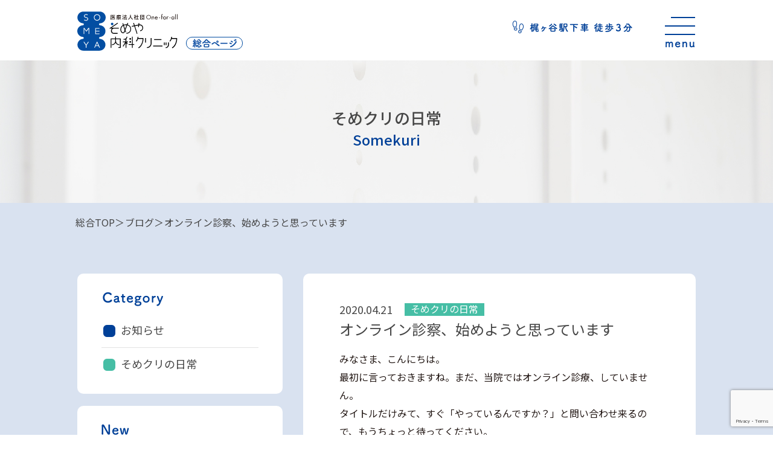

--- FILE ---
content_type: text/html; charset=UTF-8
request_url: https://www.someya-clinic.jp/blog/somekuri/post_300/
body_size: 10796
content:
<!DOCTYPE html>
<html lang="ja">
  <head>
	<!-- Google Tag Manager -->
	<script>(function(w,d,s,l,i){w[l]=w[l]||[];w[l].push({'gtm.start':
	new Date().getTime(),event:'gtm.js'});var f=d.getElementsByTagName(s)[0],
	j=d.createElement(s),dl=l!='dataLayer'?'&l='+l:'';j.async=true;j.src=
	'https://www.googletagmanager.com/gtm.js?id='+i+dl;f.parentNode.insertBefore(j,f);
	})(window,document,'script','dataLayer','GTM-WLXLSKG');</script>
	<!-- End Google Tag Manager -->
    <meta charset="utf-8">
    <meta name="HandheldFriendly" content="True">
    <meta name="MobileOptimized" content="320">
    <meta name="format-detection" content="telephone=no">
    <meta http-equiv="X-UA-Compatible" content="IE=edge">
    <!--[if IE]><meta http-equiv="cleartype" content="on"><![endif]-->
    <meta name="viewport" content="width=device-width, initial-scale=1, shrink-to-fit=no, user-scalable=0" id="viewport">
    
    	<style>img:is([sizes="auto" i], [sizes^="auto," i]) { contain-intrinsic-size: 3000px 1500px }</style>
	
		<!-- All in One SEO 4.3.4.1 - aioseo.com -->
		<title>オンライン診察、始めようと思っています | 川崎市のそめや内科クリニック</title>
		<meta name="robots" content="max-image-preview:large" />
		<link rel="canonical" href="https://www.someya-clinic.jp/blog/somekuri/post_300/" />
		<meta name="generator" content="All in One SEO (AIOSEO) 4.3.4.1 " />
		<meta property="og:locale" content="ja_JP" />
		<meta property="og:site_name" content="そめや内科クリニック" />
		<meta property="og:type" content="article" />
		<meta property="og:title" content="オンライン診察、始めようと思っています | 川崎市のそめや内科クリニック" />
		<meta property="og:url" content="https://www.someya-clinic.jp/blog/somekuri/post_300/" />
		<meta property="og:image" content="https://www.someya-clinic.jp/wp-content/uploads/2021/09/ogp.jpg" />
		<meta property="og:image:secure_url" content="https://www.someya-clinic.jp/wp-content/uploads/2021/09/ogp.jpg" />
		<meta property="og:image:width" content="1200" />
		<meta property="og:image:height" content="630" />
		<meta property="article:published_time" content="2020-04-21T02:22:32+00:00" />
		<meta property="article:modified_time" content="2020-04-21T02:22:32+00:00" />
		<meta name="twitter:card" content="summary" />
		<meta name="twitter:title" content="オンライン診察、始めようと思っています | 川崎市のそめや内科クリニック" />
		<meta name="twitter:image" content="https://www.someya-clinic.jp/wp-content/uploads/2021/09/ogp.jpg" />
		<!-- All in One SEO -->

<link rel='dns-prefetch' href='//cdnjs.cloudflare.com' />
<link rel='dns-prefetch' href='//ajax.googleapis.com' />
<link rel='stylesheet' id='wp-block-library-css' href='https://www.someya-clinic.jp/wp-includes/css/dist/block-library/style.min.css?ver=6.8.3' media='all' />
<style id='classic-theme-styles-inline-css'>
/*! This file is auto-generated */
.wp-block-button__link{color:#fff;background-color:#32373c;border-radius:9999px;box-shadow:none;text-decoration:none;padding:calc(.667em + 2px) calc(1.333em + 2px);font-size:1.125em}.wp-block-file__button{background:#32373c;color:#fff;text-decoration:none}
</style>
<style id='global-styles-inline-css'>
:root{--wp--preset--aspect-ratio--square: 1;--wp--preset--aspect-ratio--4-3: 4/3;--wp--preset--aspect-ratio--3-4: 3/4;--wp--preset--aspect-ratio--3-2: 3/2;--wp--preset--aspect-ratio--2-3: 2/3;--wp--preset--aspect-ratio--16-9: 16/9;--wp--preset--aspect-ratio--9-16: 9/16;--wp--preset--color--black: #000000;--wp--preset--color--cyan-bluish-gray: #abb8c3;--wp--preset--color--white: #ffffff;--wp--preset--color--pale-pink: #f78da7;--wp--preset--color--vivid-red: #cf2e2e;--wp--preset--color--luminous-vivid-orange: #ff6900;--wp--preset--color--luminous-vivid-amber: #fcb900;--wp--preset--color--light-green-cyan: #7bdcb5;--wp--preset--color--vivid-green-cyan: #00d084;--wp--preset--color--pale-cyan-blue: #8ed1fc;--wp--preset--color--vivid-cyan-blue: #0693e3;--wp--preset--color--vivid-purple: #9b51e0;--wp--preset--gradient--vivid-cyan-blue-to-vivid-purple: linear-gradient(135deg,rgba(6,147,227,1) 0%,rgb(155,81,224) 100%);--wp--preset--gradient--light-green-cyan-to-vivid-green-cyan: linear-gradient(135deg,rgb(122,220,180) 0%,rgb(0,208,130) 100%);--wp--preset--gradient--luminous-vivid-amber-to-luminous-vivid-orange: linear-gradient(135deg,rgba(252,185,0,1) 0%,rgba(255,105,0,1) 100%);--wp--preset--gradient--luminous-vivid-orange-to-vivid-red: linear-gradient(135deg,rgba(255,105,0,1) 0%,rgb(207,46,46) 100%);--wp--preset--gradient--very-light-gray-to-cyan-bluish-gray: linear-gradient(135deg,rgb(238,238,238) 0%,rgb(169,184,195) 100%);--wp--preset--gradient--cool-to-warm-spectrum: linear-gradient(135deg,rgb(74,234,220) 0%,rgb(151,120,209) 20%,rgb(207,42,186) 40%,rgb(238,44,130) 60%,rgb(251,105,98) 80%,rgb(254,248,76) 100%);--wp--preset--gradient--blush-light-purple: linear-gradient(135deg,rgb(255,206,236) 0%,rgb(152,150,240) 100%);--wp--preset--gradient--blush-bordeaux: linear-gradient(135deg,rgb(254,205,165) 0%,rgb(254,45,45) 50%,rgb(107,0,62) 100%);--wp--preset--gradient--luminous-dusk: linear-gradient(135deg,rgb(255,203,112) 0%,rgb(199,81,192) 50%,rgb(65,88,208) 100%);--wp--preset--gradient--pale-ocean: linear-gradient(135deg,rgb(255,245,203) 0%,rgb(182,227,212) 50%,rgb(51,167,181) 100%);--wp--preset--gradient--electric-grass: linear-gradient(135deg,rgb(202,248,128) 0%,rgb(113,206,126) 100%);--wp--preset--gradient--midnight: linear-gradient(135deg,rgb(2,3,129) 0%,rgb(40,116,252) 100%);--wp--preset--font-size--small: 13px;--wp--preset--font-size--medium: 20px;--wp--preset--font-size--large: 36px;--wp--preset--font-size--x-large: 42px;--wp--preset--spacing--20: 0.44rem;--wp--preset--spacing--30: 0.67rem;--wp--preset--spacing--40: 1rem;--wp--preset--spacing--50: 1.5rem;--wp--preset--spacing--60: 2.25rem;--wp--preset--spacing--70: 3.38rem;--wp--preset--spacing--80: 5.06rem;--wp--preset--shadow--natural: 6px 6px 9px rgba(0, 0, 0, 0.2);--wp--preset--shadow--deep: 12px 12px 50px rgba(0, 0, 0, 0.4);--wp--preset--shadow--sharp: 6px 6px 0px rgba(0, 0, 0, 0.2);--wp--preset--shadow--outlined: 6px 6px 0px -3px rgba(255, 255, 255, 1), 6px 6px rgba(0, 0, 0, 1);--wp--preset--shadow--crisp: 6px 6px 0px rgba(0, 0, 0, 1);}:where(.is-layout-flex){gap: 0.5em;}:where(.is-layout-grid){gap: 0.5em;}body .is-layout-flex{display: flex;}.is-layout-flex{flex-wrap: wrap;align-items: center;}.is-layout-flex > :is(*, div){margin: 0;}body .is-layout-grid{display: grid;}.is-layout-grid > :is(*, div){margin: 0;}:where(.wp-block-columns.is-layout-flex){gap: 2em;}:where(.wp-block-columns.is-layout-grid){gap: 2em;}:where(.wp-block-post-template.is-layout-flex){gap: 1.25em;}:where(.wp-block-post-template.is-layout-grid){gap: 1.25em;}.has-black-color{color: var(--wp--preset--color--black) !important;}.has-cyan-bluish-gray-color{color: var(--wp--preset--color--cyan-bluish-gray) !important;}.has-white-color{color: var(--wp--preset--color--white) !important;}.has-pale-pink-color{color: var(--wp--preset--color--pale-pink) !important;}.has-vivid-red-color{color: var(--wp--preset--color--vivid-red) !important;}.has-luminous-vivid-orange-color{color: var(--wp--preset--color--luminous-vivid-orange) !important;}.has-luminous-vivid-amber-color{color: var(--wp--preset--color--luminous-vivid-amber) !important;}.has-light-green-cyan-color{color: var(--wp--preset--color--light-green-cyan) !important;}.has-vivid-green-cyan-color{color: var(--wp--preset--color--vivid-green-cyan) !important;}.has-pale-cyan-blue-color{color: var(--wp--preset--color--pale-cyan-blue) !important;}.has-vivid-cyan-blue-color{color: var(--wp--preset--color--vivid-cyan-blue) !important;}.has-vivid-purple-color{color: var(--wp--preset--color--vivid-purple) !important;}.has-black-background-color{background-color: var(--wp--preset--color--black) !important;}.has-cyan-bluish-gray-background-color{background-color: var(--wp--preset--color--cyan-bluish-gray) !important;}.has-white-background-color{background-color: var(--wp--preset--color--white) !important;}.has-pale-pink-background-color{background-color: var(--wp--preset--color--pale-pink) !important;}.has-vivid-red-background-color{background-color: var(--wp--preset--color--vivid-red) !important;}.has-luminous-vivid-orange-background-color{background-color: var(--wp--preset--color--luminous-vivid-orange) !important;}.has-luminous-vivid-amber-background-color{background-color: var(--wp--preset--color--luminous-vivid-amber) !important;}.has-light-green-cyan-background-color{background-color: var(--wp--preset--color--light-green-cyan) !important;}.has-vivid-green-cyan-background-color{background-color: var(--wp--preset--color--vivid-green-cyan) !important;}.has-pale-cyan-blue-background-color{background-color: var(--wp--preset--color--pale-cyan-blue) !important;}.has-vivid-cyan-blue-background-color{background-color: var(--wp--preset--color--vivid-cyan-blue) !important;}.has-vivid-purple-background-color{background-color: var(--wp--preset--color--vivid-purple) !important;}.has-black-border-color{border-color: var(--wp--preset--color--black) !important;}.has-cyan-bluish-gray-border-color{border-color: var(--wp--preset--color--cyan-bluish-gray) !important;}.has-white-border-color{border-color: var(--wp--preset--color--white) !important;}.has-pale-pink-border-color{border-color: var(--wp--preset--color--pale-pink) !important;}.has-vivid-red-border-color{border-color: var(--wp--preset--color--vivid-red) !important;}.has-luminous-vivid-orange-border-color{border-color: var(--wp--preset--color--luminous-vivid-orange) !important;}.has-luminous-vivid-amber-border-color{border-color: var(--wp--preset--color--luminous-vivid-amber) !important;}.has-light-green-cyan-border-color{border-color: var(--wp--preset--color--light-green-cyan) !important;}.has-vivid-green-cyan-border-color{border-color: var(--wp--preset--color--vivid-green-cyan) !important;}.has-pale-cyan-blue-border-color{border-color: var(--wp--preset--color--pale-cyan-blue) !important;}.has-vivid-cyan-blue-border-color{border-color: var(--wp--preset--color--vivid-cyan-blue) !important;}.has-vivid-purple-border-color{border-color: var(--wp--preset--color--vivid-purple) !important;}.has-vivid-cyan-blue-to-vivid-purple-gradient-background{background: var(--wp--preset--gradient--vivid-cyan-blue-to-vivid-purple) !important;}.has-light-green-cyan-to-vivid-green-cyan-gradient-background{background: var(--wp--preset--gradient--light-green-cyan-to-vivid-green-cyan) !important;}.has-luminous-vivid-amber-to-luminous-vivid-orange-gradient-background{background: var(--wp--preset--gradient--luminous-vivid-amber-to-luminous-vivid-orange) !important;}.has-luminous-vivid-orange-to-vivid-red-gradient-background{background: var(--wp--preset--gradient--luminous-vivid-orange-to-vivid-red) !important;}.has-very-light-gray-to-cyan-bluish-gray-gradient-background{background: var(--wp--preset--gradient--very-light-gray-to-cyan-bluish-gray) !important;}.has-cool-to-warm-spectrum-gradient-background{background: var(--wp--preset--gradient--cool-to-warm-spectrum) !important;}.has-blush-light-purple-gradient-background{background: var(--wp--preset--gradient--blush-light-purple) !important;}.has-blush-bordeaux-gradient-background{background: var(--wp--preset--gradient--blush-bordeaux) !important;}.has-luminous-dusk-gradient-background{background: var(--wp--preset--gradient--luminous-dusk) !important;}.has-pale-ocean-gradient-background{background: var(--wp--preset--gradient--pale-ocean) !important;}.has-electric-grass-gradient-background{background: var(--wp--preset--gradient--electric-grass) !important;}.has-midnight-gradient-background{background: var(--wp--preset--gradient--midnight) !important;}.has-small-font-size{font-size: var(--wp--preset--font-size--small) !important;}.has-medium-font-size{font-size: var(--wp--preset--font-size--medium) !important;}.has-large-font-size{font-size: var(--wp--preset--font-size--large) !important;}.has-x-large-font-size{font-size: var(--wp--preset--font-size--x-large) !important;}
:where(.wp-block-post-template.is-layout-flex){gap: 1.25em;}:where(.wp-block-post-template.is-layout-grid){gap: 1.25em;}
:where(.wp-block-columns.is-layout-flex){gap: 2em;}:where(.wp-block-columns.is-layout-grid){gap: 2em;}
:root :where(.wp-block-pullquote){font-size: 1.5em;line-height: 1.6;}
</style>
<link rel='stylesheet' id='contact-form-7-css' href='https://www.someya-clinic.jp/wp-content/plugins/contact-form-7/includes/css/styles.css?ver=6.1.2' media='all' />
<link rel='stylesheet' id='fc-blog-css' href='https://www.someya-clinic.jp/wp-content/themes/fcvanilla/css/blog.css?ver=6.8.3' media='all' />
<link rel='stylesheet' id='fc-cms-css' href='https://www.someya-clinic.jp/wp-content/themes/fcvanilla/css/cms.css?ver=6.8.3' media='all' />
<link rel='stylesheet' id='aurora-heatmap-css' href='https://www.someya-clinic.jp/wp-content/plugins/aurora-heatmap/style.css?ver=1.5.4' media='all' />
<script src="//cdnjs.cloudflare.com/ajax/libs/jquery/3.6.0/jquery.min.js?ver=3.6.0" id="jquery-core-js"></script>
<script src="//cdnjs.cloudflare.com/ajax/libs/jquery-migrate/3.3.2/jquery-migrate.min.js?ver=3.3.2" id="jquery-migrate-js"></script>
<script src="https://ajax.googleapis.com/ajax/libs/webfont/1.6.26/webfont.js?ver=1.6.26" id="webfont-js"></script>
<script src="https://www.someya-clinic.jp/wp-content/plugins/aurora-heatmap/js/mobile-detect.min.js?ver=1.4.4" id="mobile-detect-js"></script>
<script id="aurora-heatmap-reporter-js-extra">
var aurora_heatmap_reporter = {"ajax_url":"https:\/\/www.someya-clinic.jp\/wp-admin\/admin-ajax.php","action":"aurora_heatmap","interval":"10","stacks":"10","reports":"click_pc,click_mobile","debug":"0","ajax_delay_time":"3000"};
</script>
<script src="https://www.someya-clinic.jp/wp-content/plugins/aurora-heatmap/js/reporter.js?ver=1.5.4" id="aurora-heatmap-reporter-js"></script>
<link rel='shortlink' href='https://www.someya-clinic.jp/?p=1006' />
<link rel="apple-touch-icon" sizes="180x180" href="/wp-content/uploads/fbrfg/apple-touch-icon.png">
<link rel="icon" type="image/png" sizes="32x32" href="/wp-content/uploads/fbrfg/favicon-32x32.png">
<link rel="icon" type="image/png" sizes="16x16" href="/wp-content/uploads/fbrfg/favicon-16x16.png">
<link rel="manifest" href="/wp-content/uploads/fbrfg/site.webmanifest">
<link rel="mask-icon" href="/wp-content/uploads/fbrfg/safari-pinned-tab.svg" color="#5bbad5">
<link rel="shortcut icon" href="/wp-content/uploads/fbrfg/favicon.ico">
<meta name="msapplication-TileColor" content="#da532c">
<meta name="msapplication-config" content="/wp-content/uploads/fbrfg/browserconfig.xml">
<meta name="theme-color" content="#ffffff">
<!-- Schema & Structured Data For WP v1.9.98.1 - -->
<script type="application/ld+json" class="saswp-schema-markup-output">
[{"@context":"https://schema.org","@type":"BreadcrumbList","@id":"https://www.someya-clinic.jp/blog/somekuri/post_300/#breadcrumb","itemListElement":[{"@type":"ListItem","position":1,"item":{"@id":"https://www.someya-clinic.jp","name":"川崎市のそめや内科クリニック"}},{"@type":"ListItem","position":2,"item":{"@id":"https://www.someya-clinic.jp/blog/category/somekuri/","name":"そめクリの日常"}},{"@type":"ListItem","position":3,"item":{"@id":"https://www.someya-clinic.jp/blog/somekuri/post_300/","name":"オンライン診察、始めようと思っています"}}]}]
</script>

		<style id="wp-custom-css">
			a.gairai-reserve-btn{
	display:block;
}
a.gairai-reserve-btn img{
position:fixed;
	right:0;
	top:515px;
	z-index:10000;
}		</style>
		    <style>
        .tag-common.is-cat-1,.list-category .is-cat-1:before { background-color: #004098 !important; }
        .tag-common.is-cat-3,.list-category .is-cat-3:before { background-color: #46bea5 !important; }
        </style>
	  	  	  <!-- fancybox -->	
	  <link rel="stylesheet" href="//cdn.jsdelivr.net/gh/fancyapps/fancybox@3.5.7/dist/jquery.fancybox.min.css" />
		<script src="//cdn.jsdelivr.net/gh/fancyapps/fancybox@3.5.7/dist/jquery.fancybox.min.js"></script>
<link rel="preconnect" href="https://fonts.googleapis.com">
<link rel="preconnect" href="https://fonts.gstatic.com" crossorigin>
<link href="https://fonts.googleapis.com/css2?family=Zen+Maru+Gothic:wght@500&display=swap" rel="stylesheet">
	  <link rel='stylesheet' href='https://www.someya-clinic.jp/wp-content/themes/fcvanilla/css/common.css' media='all' />
  </head>
  <body>
	<!-- Google Tag Manager (noscript) -->
	<noscript><iframe src="https://www.googletagmanager.com/ns.html?id=GTM-WLXLSKG"
	height="0" width="0" style="display:none;visibility:hidden"></iframe></noscript>
	<!-- End Google Tag Manager (noscript) -->
    <div class="container">

<!-- シンプルヘッダー -->
      <header class="header-one header-site">
        <div class="wrapper">
          <div class="header-logo"><a class="trans" href="https://www.someya-clinic.jp/"><img src="https://www.someya-clinic.jp/wp-content/themes/fcvanilla/img/common/logo.svg" width="212" height="87" alt="SOMEYA 医療法人社団 One-for-all そめや内科クリニック"></a></div>
          <div class="header-text"></div>
          <div class="button-menu js-button-menu trans"><span></span><span></span><span></span></div>
        </div>
        <nav class="navigation js-navigation">
          <div class="navigation-inner">
            <div class="wrapper">
              <div class="navigation-left">
                <p class="navigation-text icon-outpatient js-button-dropdown">外来診療</p>
                <div class="navigation-accordion js-accordion">
                  <ul class="navigation-menu">
                    <li><a class="trans" href="https://www.someya-clinic.jp/gairai/">外来診療<span class="is-space">TOP</span></a></li>
                  <li class="head"><br><span class="sm">　</span>＜当院について＞</li>
                  <li><a class="trans" href="https://www.someya-clinic.jp/dr/">医師紹介</a></li>
                  <li><a class="trans" href="https://www.someya-clinic.jp/info/#basic">アクセス</a></li>
                  <li><a class="trans js-scroll" href="https://www.someya-clinic.jp/info/#clinical">診療時間・担当医表</a></li>
                  <li><a class="trans js-scroll" href="https://www.someya-clinic.jp/info/#inside">院内・設備紹介</a></li>
                  <li class="head"><br><a class="trans" href="https://www.someya-clinic.jp/gairai/#gairai_medical">＜診療案内＞</a></li>
                   <li><a class="trans" href="https://www.someya-clinic.jp/internal/">一般内科・生活習慣病</a></li>
					<li><a class="trans" href="https://www.someya-clinic.jp/respiratory/">呼吸器科</a></li>
                    <li><a class="trans" href="https://www.someya-clinic.jp/gastroenterology/">消化器・肝臓内科</a></li>
                  <li><a class="trans" href="https://www.someya-clinic.jp/cardiology/">循環器内科</a></li>
                    <li><a class="trans" href="https://www.someya-clinic.jp/checkup/">健康診断・ガン検診</a></li>
                    <li><a class="trans" href="https://www.someya-clinic.jp/vaccination/">ワクチン・予防接種</a></li>
                  </ul>
                  <ul class="navigation-control">
                    <li><a class="trans" href="https://wakumy.lyd.inc/clinic/someya-clinic" target="_blank" rel="noopener">カンタンWEB予約</a></li>
<li class="memo">WEB予約後、WEB問診を実施してください。</li>
                    <!-- <li><a class="trans" href="https://symview.me/medical_interview_flows/someya-clinic/public/?url_kind=" target="_blank" rel="noopener">WEB問診</a></li> -->
                  </ul>
                </div>
              </div>
              <div class="navigation-center">
                <p class="navigation-text icon-clinic js-button-dropdown">訪問診療</p>
                <div class="navigation-accordion js-accordion">
                  <ul class="navigation-menu">
                   <li><a class="trans" href="https://www.someya-clinic.jp/houmon/">訪問診療TOP</a></li>
                    <li><a class="trans" href="https://www.someya-clinic.jp/promise/">大切にしている想い・約束</a></li>
                    <li><a class="trans" href="https://www.someya-clinic.jp/homecare/">在宅医療（訪問診療）とは</a></li>
                    <li><a class="trans" href="https://www.someya-clinic.jp/price/">利用の流れ・医療費について</a></li>
                    <li><a class="trans" href="https://www.someya-clinic.jp/partners/">医療・介護関係者の方へ</a></li>
                <li><a class="trans" href="https://www.someya-clinic.jp/palliative/">緩和ケア</a></li>
                <li><a class="trans" href="https://www.someya-clinic.jp/support/">自宅での看取り・家族支援</a></li>
                 </ul>
                </div>
              </div>
              <div class="navigation-right"><a class="navigation-text icon-comprehensive trans" href="https://www.someya-clinic.jp/">総合 TOP</a>
                <ul class="navigation-link">
                 <li><a class="link-item trans" href="https://www.someya-clinic.jp/blog/category/news_gairai/">診療のお知らせ</a></li>
                  <li><a class="link-item trans" href="https://www.someya-clinic.jp/qa/">よくある質問</a></li>
                  <li><a class="link-item trans" href="https://www.someya-clinic.jp/blog/category/somekuri/">そめクリの日常</a></li>
                  <li><a class="link-item trans" href="https://www.someya-clinic.jp/recruit/">採用案内</a></li>
                  <li class="md"><a class="link-item trans" href="https://www.someya-clinic.jp/form/">採用問合せフォーム</a></li>
                </ul>
                <div class="navigation-row"><a class="btn-form sm" href="https://www.someya-clinic.jp/form/"><span class="ico">採用問合せフォーム</span></a><a class="tel-site-button tel-outpatient" href="tel:044-712-3366"><span class="tel-text">外来診療<span class="sm">TEL</span></span><span class="tel-common md">044-712-3366</span></a><!--a class="tel-site-button tel-clinic" href="tel:044-982-0570"><span class="tel-text">訪問診療<span class="sm">TEL</span></span><span class="tel-inner md"><span class="tel-common">044-982-0570</span><span>FAX &nbsp;044-982-0571</span></span></a--></div>
              </div>
            </div>
          </div>
        </nav>
      </header>

<!-- 外来診療 電話番号あり -->
<main>
  <div class="section-banner-common">
    <p class="heading-title">そめクリの日常<span class="en">somekuri</span></p>
  </div>
  <section class="section-blog">
    <div class="wrapper">
      <ul class="breadcrumb-list">
        <li><a class="trans" href="https://www.someya-clinic.jp/">総合TOP</a></li>
        <li><a class="trans" href="https://www.someya-clinic.jp/blog/">ブログ</a></li>
        <li>オンライン診察、始めようと思っています</li>
      </ul>
      <div class="blog-inner blog-content">
        <div class="column-content">
          <div class="blog-article">
            <div class="news-heading">
              <time class="news-time" datetime="2020-04-21">2020.04.21</time><span class="tag-common is-cat-3">そめクリの日常</span>
            </div>
            <h1 class="blog-name">オンライン診察、始めようと思っています</h1>
            <div class="post-content"><p>みなさま、こんにちは。<br />
最初に言っておきますね。まだ、当院ではオンライン診療、していません。<br />
タイトルだけみて、すぐ「やっているんですか？」と問い合わせ来るので、もうちょっと待ってください。<br />
さて、もともと、オンライン診療の制度は外来診察で認められていました。<br />
ただ、事前に届け出が必要であり、それなりにいろいろとルールがあります。<br />
そして、なにより、自分自身の気持ちとして、やはりオンラインでは、把握しきれないという不安が大きいのです。<br />
待合室で待っている様子、診察にお呼びした時の診察室までの足取り、全体的な印象、服装などの身だしなみ、診察室での顔色、息遣い、などなど、あれ、様子がおかしいかな、あれ、普段と様子が違うな、という雰囲気が感じ取れないと思います。<br />
ですが、現在、急激に状況が変わりました。<br />
そう、新型コロナウイルスです。<br />
患者さんが来院するのが怖い、そしてスタッフも自分自身の感染リスクにおののいている。<br />
そんな状況で、厚生労働省も、スタンスを変えました。<br />
事前届出必要なし、電話診察もオンラインの代替可能、などなど。<br />
コロナウイルスの院内感染予防目的に、今まではダメだった、初診のオンライン診療（電話診察）も可能になりました。<br />
期間限定ではありますが、当院も患者さんの安全、安心、スタッフの安全、安心のために、スマートフォンを用いた電話診察を導入することとします。<br />
現時点では、LINE通話やZoomを用いた診察を考えています。<br />
機器のセットアップ、診療の流れの構築などを進めています。<br />
なるべく早く、開始します。<br />
院内での告知、ホームページでの告知を行なっていきますので、適宜、ご確認ください。<br />
うちの受付スタッフも、それほどITスキルに長けているわけではないので、いろいろと不手際は出てくるかと思います。<br />
僕も走りながら、微調整、変更を加えていきますので、その辺りはそんなもんだよな、とご理解ください。<br />
以上、告知第一弾でした。<br />
院長　染谷</p>
</div>
			  <!--著者情報-->

 <!--<div class="dr_profile_wrap">
  <div class="dr_profile_avatar"><a  href='https://www.someya-clinic.jp/dr/'><img src="https://www.someya-clinic.jp/wp-content/uploads/2026/01/someyaDr.jpg" alt="監修医師 染谷 貴志" ></a></div>
  <div class="dr_profile_body">
    <div class="dr_profile_name">監修医師 染谷 貴志</div>
    <div class="dr_profile_role">そめや内科クリニック　院長</div>
    <div class="dr_profile_desc">医学博士 / 日本内科学会総合内科専門医 / 日本呼吸器学会専門医 /
    日本アレルギー学会専門医 / 日本医師会認定産業医</div>
    <div class="dr_profile_link">詳細プロフィールは<a href="https://www.someya-clinic.jp/dr/">こちら</a></div>
  </div>
</div>
<!--著者情報-->
          </div>
          <div class="pagination">
            <ul class="pagination-pager">              <li class="page-prev"><a class="trans" href="https://www.someya-clinic.jp/blog/somekuri/post_299/">&lt; 前のページ</a></li>              <li><a class="trans" href="https://www.someya-clinic.jp/blog/">一覧へ戻る</a></li>
              <li class="page-next"><a class="trans" href="https://www.someya-clinic.jp/blog/somekuri/post_301/">次のページ &gt;</a></li>            </ul>
          </div>
        </div>
<aside class="sidebar">
  <div class="box-widget">
    <p class="widget-title"><img src="https://www.someya-clinic.jp/wp-content/themes/fcvanilla/img/blog/ttl_category.png" width="105" height="25" alt="Category" loading="lazy"></p>
    <ul class="list-category">
            <li><a class="trans is-cat-1" href="https://www.someya-clinic.jp/blog/category/news_gairai/">お知らせ</a></li>
            <li><a class="trans is-cat-3" href="https://www.someya-clinic.jp/blog/category/somekuri/">そめクリの日常</a></li>
          </ul>
  </div>
  <div class="box-widget">
    <p class="widget-title"><img src="https://www.someya-clinic.jp/wp-content/themes/fcvanilla/img/blog/ttl_new.png" width="47" height="25" alt="New" loading="lazy"></p>
    <ul class="list-latest-news">
            <li><a class="item-news trans" href="https://www.someya-clinic.jp/blog/news_gairai/%e4%bb%8a%e9%80%b1%e9%87%91%e6%9b%9c%e3%80%81%e5%9c%9f%e6%9b%9c%ef%bc%881%e6%9c%889%e6%97%a5%e3%80%8110%e6%97%a5%ef%bc%89%e9%99%a2%e9%95%b7%e4%b8%8d%e5%9c%a8%e3%81%a7%e3%81%99/">
          <time class="news-time" datetime="2026-01-07">2026.01.07</time>
          <p class="tag-common is-cat-1">お知らせ</p>
          <p class="news-name">今週金曜、土曜（1月9日、10日）院長不在です</p></a></li>
            <li><a class="item-news trans" href="https://www.someya-clinic.jp/blog/news_gairai/12%e6%9c%8826%e6%97%a5%e5%8d%88%e5%be%8c%e3%81%ae%e9%99%a2%e9%95%b7%e5%a4%96%e6%9d%a5%e6%99%82%e9%96%93%e7%9f%ad%e7%b8%ae%e3%81%ae%e3%81%8a%e7%9f%a5%e3%82%89%e3%81%9b/">
          <time class="news-time" datetime="2025-12-24">2025.12.24</time>
          <p class="tag-common is-cat-1">お知らせ</p>
          <p class="news-name">12月26日午後の院長外来時間短縮のお知らせ</p></a></li>
            <li><a class="item-news trans" href="https://www.someya-clinic.jp/blog/news_gairai/12%e6%9c%883%e6%97%a5%e6%b0%b4%e6%9b%9c%e5%8d%88%e5%89%8d%e5%a4%96%e6%9d%a5%e3%81%af%e9%99%a2%e9%95%b7%e4%b8%8d%e5%9c%a8%e3%81%a8%e3%81%aa%e3%82%8a%e3%81%be%e3%81%99/">
          <time class="news-time" datetime="2025-12-01">2025.12.01</time>
          <p class="tag-common is-cat-1">お知らせ</p>
          <p class="news-name">12月3日水曜午前外来は院長不在となります</p></a></li>
            <li><a class="item-news trans" href="https://www.someya-clinic.jp/blog/news_gairai/the-director-will-be-absent-from-the-outpatient-clinic-on-saturday-november-22nd/">
          <time class="news-time" datetime="2025-11-21">2025.11.21</time>
          <p class="tag-common is-cat-1">お知らせ</p>
          <p class="news-name">11月22日土曜外来は院長不在となります</p></a></li>
            <li><a class="item-news trans" href="https://www.someya-clinic.jp/blog/news_gairai/capvaxive-a-new-pneumococcal-vaccine-can-be-administered-at-our-clinic/">
          <time class="news-time" datetime="2025-11-03">2025.11.03</time>
          <p class="tag-common is-cat-1">お知らせ</p>
          <p class="news-name">キャップバックス（新しい肺炎球菌ワクチン）当院でも接種できます</p></a></li>
          </ul>
  </div>
</aside>      </div>
    </div>
  </section>
</main>
<footer class="footer-site">
        <div class="wrapper">
          <div class="footer-left"><a class="footer-logo trans" href="https://www.someya-clinic.jp/"><img class="image-common" src="https://www.someya-clinic.jp/wp-content/themes/fcvanilla/img/common/logo.svg" width="198" height="77" alt="SOMEYA 医療法人社団 One-for-all そめや内科クリニック"></a>
            <address class="footer-address">神奈川県川崎市高津区末長1-45-1<br>東急田園都市線「梶ヶ谷駅」徒歩3分<br>専用駐車場1台あり</address><a class="tel-site-button tel-outpatient" href="tel:044-712-3366"><span class="tel-text">外来診療</span><span class="tel-common">044-712-3366</span></a><!--a class="tel-site-button tel-clinic" href="tel:044-982-0570"><span class="tel-text">訪問診療</span><span class="tel-inner"><span class="tel-common">044-982-0570</span><span>FAX &nbsp;044-982-0571</span></span></a-->
            <a href="https://saginuma-clinic.com/" target="_blank" class="footer-left__img">
              <img src="https://www.someya-clinic.jp/wp-content/themes/fcvanilla/img/common/banner-pc.png" alt="さぎぬま一丁目クリニック様のバナー">
            </a>
          </div>
          <nav class="footer-right">
            <div class="footer-column">
				<a class="trans" href="https://www.someya-clinic.jp"><p class="footer-title icon-comprehensive">総合TOP</p></a>
              <ul class="footer-row">
                <li>
                  <p class="footer-text">お知らせ</p>
                  <ul class="footer-sub">
                    <li><a class="trans" href="https://www.someya-clinic.jp/blog/category/news_gairai/">診療のお知らせ</a></li>
                  </ul>
                </li>
                <li>
                  <p class="footer-text">ブログ</p>
                  <ul class="footer-sub">
                    <li><a class="trans" href="https://www.someya-clinic.jp/blog/category/somekuri/">そめクリの日常</a></li>
                  </ul>
                </li>
                <li><a class="footer-text trans" href="https://www.someya-clinic.jp/recruit/">採用案内</a></li>
                 <li><a class="footer-text trans" href="https://www.someya-clinic.jp/form/">採用問合せフォーム</a></li>
                <li><a class="footer-text trans" href="https://www.someya-clinic.jp/qa/">よくある質問</a></li>
             </ul>
            </div>
            <div class="footer-column">
				<a class="trans" href="https://www.someya-clinic.jp/gairai/"><p class="footer-title icon-treatment">外来診療TOP</p></a>
              <ul class="footer-menu">
                <li><a class="trans" href="https://www.someya-clinic.jp/dr/">医師紹介</a></li>
                <li><a class="trans" href="https://www.someya-clinic.jp/info/#basic">アクセス</a></li>
		<li><a class="trans" href="https://www.someya-clinic.jp/info/#clinical">診療時間・担当医表</a></li>
                <li><a class="trans" href="https://www.someya-clinic.jp/info/#inside">院内・設備紹介</a></li>
                <li><a class="trans" href="https://www.someya-clinic.jp/gairai/#gairai_medical"><br>＜診療案内＞</a></li>
                <li><a class="trans" href="https://www.someya-clinic.jp/internal/">一般内科・生活習慣病</a></li>
				<li><a class="trans" href="https://www.someya-clinic.jp/respiratory/">呼吸器科</a></li>
                <li><a class="trans" href="https://www.someya-clinic.jp/gastroenterology/">消化器・肝臓内科</a></li>
                <li><a class="trans" href="https://www.someya-clinic.jp/cardiology/">循環器内科</a></li>
                <li><a class="trans" href="https://www.someya-clinic.jp/checkup/">健康診断・ガン検診</a></li>
                <li><a class="trans" href="https://www.someya-clinic.jp/vaccination/">ワクチン・予防接種</a></li>
              </ul>
              <ul class="footer-links">
                <li><a class="trans" href="https://wakumy.lyd.inc/clinic/someya-clinic" target="_blank" rel="noopener">カンタンWEB予約</a></li>
<li class="memo">WEB予約後、WEB問診を実施してください。</li>
                <!-- <li><a class="trans" href="https://symview.me/medical_interview_flows/someya-clinic/public/?url_kind=" target="_blank" rel="noopener">WEB問診</a></li> -->
              </ul>
            </div>
            <div class="footer-column">
				      <a class="trans" href="https://www.someya-clinic.jp/houmon/"><p class="footer-title icon-clinic">訪問診療TOP</p></a>
              <ul class="footer-menu">
                <li><a class="trans" href="https://www.someya-clinic.jp/promise/">大切にしている想い・約束</a></li>
                <li><a class="trans" href="https://www.someya-clinic.jp/homecare/">在宅医療（訪問診療）とは？</a></li>
                <li><a class="trans" href="https://www.someya-clinic.jp/price/">利用の流れ・医療費</a></li>
                <li><a class="trans" href="https://www.someya-clinic.jp/partners/">医療・介護関係者の方へ</a></li>
                <li><a class="trans" href="https://www.someya-clinic.jp/palliative/">緩和ケア</a></li>
                <li><a class="trans" href="https://www.someya-clinic.jp/support/">自宅での看取り・家族支援</a></li>
              </ul>
            </div>
            <div class="footer-bottom">
              <a href="https://saginuma-clinic.com/" target="_blank" class="footer-bottom__img">
                <img src="https://www.someya-clinic.jp/wp-content/themes/fcvanilla/img/common/banner.png" alt="さぎぬま一丁目クリニック様のバナー">
              </a>
              <small class="copyright">©2021 One-for-all Medical Corporation.<span class="footer-bottom__copyright"><a class="trans" href="https://www.maru-nagoya.jp/works/" target="_blank" rel="noopener"></a></span></small>
            </div>
          </nav>
        </div>
      </footer>
      <div class="sm footer-bar js-footer-bar">
        <ul class="list-control">
          <li><a class="button-control button-tel" href="tel:044-712-3366"></a></li>
          <li><a class="button-control button-web" href="https://wakumy.lyd.inc/clinic/someya-clinic" target="_blank" rel="noopener"></a></li>
        </ul>
        <div class="button-top js-button-top"></div>
      </div>
      <div class="button-top md js-button-top"></div>
    </div>
		<script type="speculationrules">
{"prefetch":[{"source":"document","where":{"and":[{"href_matches":"\/*"},{"not":{"href_matches":["\/wp-*.php","\/wp-admin\/*","\/wp-content\/uploads\/*","\/wp-content\/*","\/wp-content\/plugins\/*","\/wp-content\/themes\/fcvanilla\/*","\/*\\?(.+)"]}},{"not":{"selector_matches":"a[rel~=\"nofollow\"]"}},{"not":{"selector_matches":".no-prefetch, .no-prefetch a"}}]},"eagerness":"conservative"}]}
</script>
<script src="https://www.someya-clinic.jp/wp-includes/js/dist/hooks.min.js?ver=4d63a3d491d11ffd8ac6" id="wp-hooks-js"></script>
<script src="https://www.someya-clinic.jp/wp-includes/js/dist/i18n.min.js?ver=5e580eb46a90c2b997e6" id="wp-i18n-js"></script>
<script id="wp-i18n-js-after">
wp.i18n.setLocaleData( { 'text direction\u0004ltr': [ 'ltr' ] } );
</script>
<script src="https://www.someya-clinic.jp/wp-content/plugins/contact-form-7/includes/swv/js/index.js?ver=6.1.2" id="swv-js"></script>
<script id="contact-form-7-js-translations">
( function( domain, translations ) {
	var localeData = translations.locale_data[ domain ] || translations.locale_data.messages;
	localeData[""].domain = domain;
	wp.i18n.setLocaleData( localeData, domain );
} )( "contact-form-7", {"translation-revision-date":"2025-09-30 07:44:19+0000","generator":"GlotPress\/4.0.1","domain":"messages","locale_data":{"messages":{"":{"domain":"messages","plural-forms":"nplurals=1; plural=0;","lang":"ja_JP"},"This contact form is placed in the wrong place.":["\u3053\u306e\u30b3\u30f3\u30bf\u30af\u30c8\u30d5\u30a9\u30fc\u30e0\u306f\u9593\u9055\u3063\u305f\u4f4d\u7f6e\u306b\u7f6e\u304b\u308c\u3066\u3044\u307e\u3059\u3002"],"Error:":["\u30a8\u30e9\u30fc:"]}},"comment":{"reference":"includes\/js\/index.js"}} );
</script>
<script id="contact-form-7-js-before">
var wpcf7 = {
    "api": {
        "root": "https:\/\/www.someya-clinic.jp\/wp-json\/",
        "namespace": "contact-form-7\/v1"
    },
    "cached": 1
};
</script>
<script src="https://www.someya-clinic.jp/wp-content/plugins/contact-form-7/includes/js/index.js?ver=6.1.2" id="contact-form-7-js"></script>
<script src="https://www.someya-clinic.jp/wp-content/themes/fcvanilla/js/scripts.js?ver=1.0.0" id="fc-script-js"></script>
<script src="https://www.google.com/recaptcha/api.js?render=6LfUllIsAAAAAMoVFBq7KrPXeBPpPTNoHvQsI-04&amp;ver=3.0" id="google-recaptcha-js"></script>
<script src="https://www.someya-clinic.jp/wp-includes/js/dist/vendor/wp-polyfill.min.js?ver=3.15.0" id="wp-polyfill-js"></script>
<script id="wpcf7-recaptcha-js-before">
var wpcf7_recaptcha = {
    "sitekey": "6LfUllIsAAAAAMoVFBq7KrPXeBPpPTNoHvQsI-04",
    "actions": {
        "homepage": "homepage",
        "contactform": "contactform"
    }
};
</script>
<script src="https://www.someya-clinic.jp/wp-content/plugins/contact-form-7/modules/recaptcha/index.js?ver=6.1.2" id="wpcf7-recaptcha-js"></script>
	</body>
</html>
	

--- FILE ---
content_type: text/html; charset=utf-8
request_url: https://www.google.com/recaptcha/api2/anchor?ar=1&k=6LfUllIsAAAAAMoVFBq7KrPXeBPpPTNoHvQsI-04&co=aHR0cHM6Ly93d3cuc29tZXlhLWNsaW5pYy5qcDo0NDM.&hl=en&v=N67nZn4AqZkNcbeMu4prBgzg&size=invisible&anchor-ms=20000&execute-ms=30000&cb=xmlqtt728mfu
body_size: 48540
content:
<!DOCTYPE HTML><html dir="ltr" lang="en"><head><meta http-equiv="Content-Type" content="text/html; charset=UTF-8">
<meta http-equiv="X-UA-Compatible" content="IE=edge">
<title>reCAPTCHA</title>
<style type="text/css">
/* cyrillic-ext */
@font-face {
  font-family: 'Roboto';
  font-style: normal;
  font-weight: 400;
  font-stretch: 100%;
  src: url(//fonts.gstatic.com/s/roboto/v48/KFO7CnqEu92Fr1ME7kSn66aGLdTylUAMa3GUBHMdazTgWw.woff2) format('woff2');
  unicode-range: U+0460-052F, U+1C80-1C8A, U+20B4, U+2DE0-2DFF, U+A640-A69F, U+FE2E-FE2F;
}
/* cyrillic */
@font-face {
  font-family: 'Roboto';
  font-style: normal;
  font-weight: 400;
  font-stretch: 100%;
  src: url(//fonts.gstatic.com/s/roboto/v48/KFO7CnqEu92Fr1ME7kSn66aGLdTylUAMa3iUBHMdazTgWw.woff2) format('woff2');
  unicode-range: U+0301, U+0400-045F, U+0490-0491, U+04B0-04B1, U+2116;
}
/* greek-ext */
@font-face {
  font-family: 'Roboto';
  font-style: normal;
  font-weight: 400;
  font-stretch: 100%;
  src: url(//fonts.gstatic.com/s/roboto/v48/KFO7CnqEu92Fr1ME7kSn66aGLdTylUAMa3CUBHMdazTgWw.woff2) format('woff2');
  unicode-range: U+1F00-1FFF;
}
/* greek */
@font-face {
  font-family: 'Roboto';
  font-style: normal;
  font-weight: 400;
  font-stretch: 100%;
  src: url(//fonts.gstatic.com/s/roboto/v48/KFO7CnqEu92Fr1ME7kSn66aGLdTylUAMa3-UBHMdazTgWw.woff2) format('woff2');
  unicode-range: U+0370-0377, U+037A-037F, U+0384-038A, U+038C, U+038E-03A1, U+03A3-03FF;
}
/* math */
@font-face {
  font-family: 'Roboto';
  font-style: normal;
  font-weight: 400;
  font-stretch: 100%;
  src: url(//fonts.gstatic.com/s/roboto/v48/KFO7CnqEu92Fr1ME7kSn66aGLdTylUAMawCUBHMdazTgWw.woff2) format('woff2');
  unicode-range: U+0302-0303, U+0305, U+0307-0308, U+0310, U+0312, U+0315, U+031A, U+0326-0327, U+032C, U+032F-0330, U+0332-0333, U+0338, U+033A, U+0346, U+034D, U+0391-03A1, U+03A3-03A9, U+03B1-03C9, U+03D1, U+03D5-03D6, U+03F0-03F1, U+03F4-03F5, U+2016-2017, U+2034-2038, U+203C, U+2040, U+2043, U+2047, U+2050, U+2057, U+205F, U+2070-2071, U+2074-208E, U+2090-209C, U+20D0-20DC, U+20E1, U+20E5-20EF, U+2100-2112, U+2114-2115, U+2117-2121, U+2123-214F, U+2190, U+2192, U+2194-21AE, U+21B0-21E5, U+21F1-21F2, U+21F4-2211, U+2213-2214, U+2216-22FF, U+2308-230B, U+2310, U+2319, U+231C-2321, U+2336-237A, U+237C, U+2395, U+239B-23B7, U+23D0, U+23DC-23E1, U+2474-2475, U+25AF, U+25B3, U+25B7, U+25BD, U+25C1, U+25CA, U+25CC, U+25FB, U+266D-266F, U+27C0-27FF, U+2900-2AFF, U+2B0E-2B11, U+2B30-2B4C, U+2BFE, U+3030, U+FF5B, U+FF5D, U+1D400-1D7FF, U+1EE00-1EEFF;
}
/* symbols */
@font-face {
  font-family: 'Roboto';
  font-style: normal;
  font-weight: 400;
  font-stretch: 100%;
  src: url(//fonts.gstatic.com/s/roboto/v48/KFO7CnqEu92Fr1ME7kSn66aGLdTylUAMaxKUBHMdazTgWw.woff2) format('woff2');
  unicode-range: U+0001-000C, U+000E-001F, U+007F-009F, U+20DD-20E0, U+20E2-20E4, U+2150-218F, U+2190, U+2192, U+2194-2199, U+21AF, U+21E6-21F0, U+21F3, U+2218-2219, U+2299, U+22C4-22C6, U+2300-243F, U+2440-244A, U+2460-24FF, U+25A0-27BF, U+2800-28FF, U+2921-2922, U+2981, U+29BF, U+29EB, U+2B00-2BFF, U+4DC0-4DFF, U+FFF9-FFFB, U+10140-1018E, U+10190-1019C, U+101A0, U+101D0-101FD, U+102E0-102FB, U+10E60-10E7E, U+1D2C0-1D2D3, U+1D2E0-1D37F, U+1F000-1F0FF, U+1F100-1F1AD, U+1F1E6-1F1FF, U+1F30D-1F30F, U+1F315, U+1F31C, U+1F31E, U+1F320-1F32C, U+1F336, U+1F378, U+1F37D, U+1F382, U+1F393-1F39F, U+1F3A7-1F3A8, U+1F3AC-1F3AF, U+1F3C2, U+1F3C4-1F3C6, U+1F3CA-1F3CE, U+1F3D4-1F3E0, U+1F3ED, U+1F3F1-1F3F3, U+1F3F5-1F3F7, U+1F408, U+1F415, U+1F41F, U+1F426, U+1F43F, U+1F441-1F442, U+1F444, U+1F446-1F449, U+1F44C-1F44E, U+1F453, U+1F46A, U+1F47D, U+1F4A3, U+1F4B0, U+1F4B3, U+1F4B9, U+1F4BB, U+1F4BF, U+1F4C8-1F4CB, U+1F4D6, U+1F4DA, U+1F4DF, U+1F4E3-1F4E6, U+1F4EA-1F4ED, U+1F4F7, U+1F4F9-1F4FB, U+1F4FD-1F4FE, U+1F503, U+1F507-1F50B, U+1F50D, U+1F512-1F513, U+1F53E-1F54A, U+1F54F-1F5FA, U+1F610, U+1F650-1F67F, U+1F687, U+1F68D, U+1F691, U+1F694, U+1F698, U+1F6AD, U+1F6B2, U+1F6B9-1F6BA, U+1F6BC, U+1F6C6-1F6CF, U+1F6D3-1F6D7, U+1F6E0-1F6EA, U+1F6F0-1F6F3, U+1F6F7-1F6FC, U+1F700-1F7FF, U+1F800-1F80B, U+1F810-1F847, U+1F850-1F859, U+1F860-1F887, U+1F890-1F8AD, U+1F8B0-1F8BB, U+1F8C0-1F8C1, U+1F900-1F90B, U+1F93B, U+1F946, U+1F984, U+1F996, U+1F9E9, U+1FA00-1FA6F, U+1FA70-1FA7C, U+1FA80-1FA89, U+1FA8F-1FAC6, U+1FACE-1FADC, U+1FADF-1FAE9, U+1FAF0-1FAF8, U+1FB00-1FBFF;
}
/* vietnamese */
@font-face {
  font-family: 'Roboto';
  font-style: normal;
  font-weight: 400;
  font-stretch: 100%;
  src: url(//fonts.gstatic.com/s/roboto/v48/KFO7CnqEu92Fr1ME7kSn66aGLdTylUAMa3OUBHMdazTgWw.woff2) format('woff2');
  unicode-range: U+0102-0103, U+0110-0111, U+0128-0129, U+0168-0169, U+01A0-01A1, U+01AF-01B0, U+0300-0301, U+0303-0304, U+0308-0309, U+0323, U+0329, U+1EA0-1EF9, U+20AB;
}
/* latin-ext */
@font-face {
  font-family: 'Roboto';
  font-style: normal;
  font-weight: 400;
  font-stretch: 100%;
  src: url(//fonts.gstatic.com/s/roboto/v48/KFO7CnqEu92Fr1ME7kSn66aGLdTylUAMa3KUBHMdazTgWw.woff2) format('woff2');
  unicode-range: U+0100-02BA, U+02BD-02C5, U+02C7-02CC, U+02CE-02D7, U+02DD-02FF, U+0304, U+0308, U+0329, U+1D00-1DBF, U+1E00-1E9F, U+1EF2-1EFF, U+2020, U+20A0-20AB, U+20AD-20C0, U+2113, U+2C60-2C7F, U+A720-A7FF;
}
/* latin */
@font-face {
  font-family: 'Roboto';
  font-style: normal;
  font-weight: 400;
  font-stretch: 100%;
  src: url(//fonts.gstatic.com/s/roboto/v48/KFO7CnqEu92Fr1ME7kSn66aGLdTylUAMa3yUBHMdazQ.woff2) format('woff2');
  unicode-range: U+0000-00FF, U+0131, U+0152-0153, U+02BB-02BC, U+02C6, U+02DA, U+02DC, U+0304, U+0308, U+0329, U+2000-206F, U+20AC, U+2122, U+2191, U+2193, U+2212, U+2215, U+FEFF, U+FFFD;
}
/* cyrillic-ext */
@font-face {
  font-family: 'Roboto';
  font-style: normal;
  font-weight: 500;
  font-stretch: 100%;
  src: url(//fonts.gstatic.com/s/roboto/v48/KFO7CnqEu92Fr1ME7kSn66aGLdTylUAMa3GUBHMdazTgWw.woff2) format('woff2');
  unicode-range: U+0460-052F, U+1C80-1C8A, U+20B4, U+2DE0-2DFF, U+A640-A69F, U+FE2E-FE2F;
}
/* cyrillic */
@font-face {
  font-family: 'Roboto';
  font-style: normal;
  font-weight: 500;
  font-stretch: 100%;
  src: url(//fonts.gstatic.com/s/roboto/v48/KFO7CnqEu92Fr1ME7kSn66aGLdTylUAMa3iUBHMdazTgWw.woff2) format('woff2');
  unicode-range: U+0301, U+0400-045F, U+0490-0491, U+04B0-04B1, U+2116;
}
/* greek-ext */
@font-face {
  font-family: 'Roboto';
  font-style: normal;
  font-weight: 500;
  font-stretch: 100%;
  src: url(//fonts.gstatic.com/s/roboto/v48/KFO7CnqEu92Fr1ME7kSn66aGLdTylUAMa3CUBHMdazTgWw.woff2) format('woff2');
  unicode-range: U+1F00-1FFF;
}
/* greek */
@font-face {
  font-family: 'Roboto';
  font-style: normal;
  font-weight: 500;
  font-stretch: 100%;
  src: url(//fonts.gstatic.com/s/roboto/v48/KFO7CnqEu92Fr1ME7kSn66aGLdTylUAMa3-UBHMdazTgWw.woff2) format('woff2');
  unicode-range: U+0370-0377, U+037A-037F, U+0384-038A, U+038C, U+038E-03A1, U+03A3-03FF;
}
/* math */
@font-face {
  font-family: 'Roboto';
  font-style: normal;
  font-weight: 500;
  font-stretch: 100%;
  src: url(//fonts.gstatic.com/s/roboto/v48/KFO7CnqEu92Fr1ME7kSn66aGLdTylUAMawCUBHMdazTgWw.woff2) format('woff2');
  unicode-range: U+0302-0303, U+0305, U+0307-0308, U+0310, U+0312, U+0315, U+031A, U+0326-0327, U+032C, U+032F-0330, U+0332-0333, U+0338, U+033A, U+0346, U+034D, U+0391-03A1, U+03A3-03A9, U+03B1-03C9, U+03D1, U+03D5-03D6, U+03F0-03F1, U+03F4-03F5, U+2016-2017, U+2034-2038, U+203C, U+2040, U+2043, U+2047, U+2050, U+2057, U+205F, U+2070-2071, U+2074-208E, U+2090-209C, U+20D0-20DC, U+20E1, U+20E5-20EF, U+2100-2112, U+2114-2115, U+2117-2121, U+2123-214F, U+2190, U+2192, U+2194-21AE, U+21B0-21E5, U+21F1-21F2, U+21F4-2211, U+2213-2214, U+2216-22FF, U+2308-230B, U+2310, U+2319, U+231C-2321, U+2336-237A, U+237C, U+2395, U+239B-23B7, U+23D0, U+23DC-23E1, U+2474-2475, U+25AF, U+25B3, U+25B7, U+25BD, U+25C1, U+25CA, U+25CC, U+25FB, U+266D-266F, U+27C0-27FF, U+2900-2AFF, U+2B0E-2B11, U+2B30-2B4C, U+2BFE, U+3030, U+FF5B, U+FF5D, U+1D400-1D7FF, U+1EE00-1EEFF;
}
/* symbols */
@font-face {
  font-family: 'Roboto';
  font-style: normal;
  font-weight: 500;
  font-stretch: 100%;
  src: url(//fonts.gstatic.com/s/roboto/v48/KFO7CnqEu92Fr1ME7kSn66aGLdTylUAMaxKUBHMdazTgWw.woff2) format('woff2');
  unicode-range: U+0001-000C, U+000E-001F, U+007F-009F, U+20DD-20E0, U+20E2-20E4, U+2150-218F, U+2190, U+2192, U+2194-2199, U+21AF, U+21E6-21F0, U+21F3, U+2218-2219, U+2299, U+22C4-22C6, U+2300-243F, U+2440-244A, U+2460-24FF, U+25A0-27BF, U+2800-28FF, U+2921-2922, U+2981, U+29BF, U+29EB, U+2B00-2BFF, U+4DC0-4DFF, U+FFF9-FFFB, U+10140-1018E, U+10190-1019C, U+101A0, U+101D0-101FD, U+102E0-102FB, U+10E60-10E7E, U+1D2C0-1D2D3, U+1D2E0-1D37F, U+1F000-1F0FF, U+1F100-1F1AD, U+1F1E6-1F1FF, U+1F30D-1F30F, U+1F315, U+1F31C, U+1F31E, U+1F320-1F32C, U+1F336, U+1F378, U+1F37D, U+1F382, U+1F393-1F39F, U+1F3A7-1F3A8, U+1F3AC-1F3AF, U+1F3C2, U+1F3C4-1F3C6, U+1F3CA-1F3CE, U+1F3D4-1F3E0, U+1F3ED, U+1F3F1-1F3F3, U+1F3F5-1F3F7, U+1F408, U+1F415, U+1F41F, U+1F426, U+1F43F, U+1F441-1F442, U+1F444, U+1F446-1F449, U+1F44C-1F44E, U+1F453, U+1F46A, U+1F47D, U+1F4A3, U+1F4B0, U+1F4B3, U+1F4B9, U+1F4BB, U+1F4BF, U+1F4C8-1F4CB, U+1F4D6, U+1F4DA, U+1F4DF, U+1F4E3-1F4E6, U+1F4EA-1F4ED, U+1F4F7, U+1F4F9-1F4FB, U+1F4FD-1F4FE, U+1F503, U+1F507-1F50B, U+1F50D, U+1F512-1F513, U+1F53E-1F54A, U+1F54F-1F5FA, U+1F610, U+1F650-1F67F, U+1F687, U+1F68D, U+1F691, U+1F694, U+1F698, U+1F6AD, U+1F6B2, U+1F6B9-1F6BA, U+1F6BC, U+1F6C6-1F6CF, U+1F6D3-1F6D7, U+1F6E0-1F6EA, U+1F6F0-1F6F3, U+1F6F7-1F6FC, U+1F700-1F7FF, U+1F800-1F80B, U+1F810-1F847, U+1F850-1F859, U+1F860-1F887, U+1F890-1F8AD, U+1F8B0-1F8BB, U+1F8C0-1F8C1, U+1F900-1F90B, U+1F93B, U+1F946, U+1F984, U+1F996, U+1F9E9, U+1FA00-1FA6F, U+1FA70-1FA7C, U+1FA80-1FA89, U+1FA8F-1FAC6, U+1FACE-1FADC, U+1FADF-1FAE9, U+1FAF0-1FAF8, U+1FB00-1FBFF;
}
/* vietnamese */
@font-face {
  font-family: 'Roboto';
  font-style: normal;
  font-weight: 500;
  font-stretch: 100%;
  src: url(//fonts.gstatic.com/s/roboto/v48/KFO7CnqEu92Fr1ME7kSn66aGLdTylUAMa3OUBHMdazTgWw.woff2) format('woff2');
  unicode-range: U+0102-0103, U+0110-0111, U+0128-0129, U+0168-0169, U+01A0-01A1, U+01AF-01B0, U+0300-0301, U+0303-0304, U+0308-0309, U+0323, U+0329, U+1EA0-1EF9, U+20AB;
}
/* latin-ext */
@font-face {
  font-family: 'Roboto';
  font-style: normal;
  font-weight: 500;
  font-stretch: 100%;
  src: url(//fonts.gstatic.com/s/roboto/v48/KFO7CnqEu92Fr1ME7kSn66aGLdTylUAMa3KUBHMdazTgWw.woff2) format('woff2');
  unicode-range: U+0100-02BA, U+02BD-02C5, U+02C7-02CC, U+02CE-02D7, U+02DD-02FF, U+0304, U+0308, U+0329, U+1D00-1DBF, U+1E00-1E9F, U+1EF2-1EFF, U+2020, U+20A0-20AB, U+20AD-20C0, U+2113, U+2C60-2C7F, U+A720-A7FF;
}
/* latin */
@font-face {
  font-family: 'Roboto';
  font-style: normal;
  font-weight: 500;
  font-stretch: 100%;
  src: url(//fonts.gstatic.com/s/roboto/v48/KFO7CnqEu92Fr1ME7kSn66aGLdTylUAMa3yUBHMdazQ.woff2) format('woff2');
  unicode-range: U+0000-00FF, U+0131, U+0152-0153, U+02BB-02BC, U+02C6, U+02DA, U+02DC, U+0304, U+0308, U+0329, U+2000-206F, U+20AC, U+2122, U+2191, U+2193, U+2212, U+2215, U+FEFF, U+FFFD;
}
/* cyrillic-ext */
@font-face {
  font-family: 'Roboto';
  font-style: normal;
  font-weight: 900;
  font-stretch: 100%;
  src: url(//fonts.gstatic.com/s/roboto/v48/KFO7CnqEu92Fr1ME7kSn66aGLdTylUAMa3GUBHMdazTgWw.woff2) format('woff2');
  unicode-range: U+0460-052F, U+1C80-1C8A, U+20B4, U+2DE0-2DFF, U+A640-A69F, U+FE2E-FE2F;
}
/* cyrillic */
@font-face {
  font-family: 'Roboto';
  font-style: normal;
  font-weight: 900;
  font-stretch: 100%;
  src: url(//fonts.gstatic.com/s/roboto/v48/KFO7CnqEu92Fr1ME7kSn66aGLdTylUAMa3iUBHMdazTgWw.woff2) format('woff2');
  unicode-range: U+0301, U+0400-045F, U+0490-0491, U+04B0-04B1, U+2116;
}
/* greek-ext */
@font-face {
  font-family: 'Roboto';
  font-style: normal;
  font-weight: 900;
  font-stretch: 100%;
  src: url(//fonts.gstatic.com/s/roboto/v48/KFO7CnqEu92Fr1ME7kSn66aGLdTylUAMa3CUBHMdazTgWw.woff2) format('woff2');
  unicode-range: U+1F00-1FFF;
}
/* greek */
@font-face {
  font-family: 'Roboto';
  font-style: normal;
  font-weight: 900;
  font-stretch: 100%;
  src: url(//fonts.gstatic.com/s/roboto/v48/KFO7CnqEu92Fr1ME7kSn66aGLdTylUAMa3-UBHMdazTgWw.woff2) format('woff2');
  unicode-range: U+0370-0377, U+037A-037F, U+0384-038A, U+038C, U+038E-03A1, U+03A3-03FF;
}
/* math */
@font-face {
  font-family: 'Roboto';
  font-style: normal;
  font-weight: 900;
  font-stretch: 100%;
  src: url(//fonts.gstatic.com/s/roboto/v48/KFO7CnqEu92Fr1ME7kSn66aGLdTylUAMawCUBHMdazTgWw.woff2) format('woff2');
  unicode-range: U+0302-0303, U+0305, U+0307-0308, U+0310, U+0312, U+0315, U+031A, U+0326-0327, U+032C, U+032F-0330, U+0332-0333, U+0338, U+033A, U+0346, U+034D, U+0391-03A1, U+03A3-03A9, U+03B1-03C9, U+03D1, U+03D5-03D6, U+03F0-03F1, U+03F4-03F5, U+2016-2017, U+2034-2038, U+203C, U+2040, U+2043, U+2047, U+2050, U+2057, U+205F, U+2070-2071, U+2074-208E, U+2090-209C, U+20D0-20DC, U+20E1, U+20E5-20EF, U+2100-2112, U+2114-2115, U+2117-2121, U+2123-214F, U+2190, U+2192, U+2194-21AE, U+21B0-21E5, U+21F1-21F2, U+21F4-2211, U+2213-2214, U+2216-22FF, U+2308-230B, U+2310, U+2319, U+231C-2321, U+2336-237A, U+237C, U+2395, U+239B-23B7, U+23D0, U+23DC-23E1, U+2474-2475, U+25AF, U+25B3, U+25B7, U+25BD, U+25C1, U+25CA, U+25CC, U+25FB, U+266D-266F, U+27C0-27FF, U+2900-2AFF, U+2B0E-2B11, U+2B30-2B4C, U+2BFE, U+3030, U+FF5B, U+FF5D, U+1D400-1D7FF, U+1EE00-1EEFF;
}
/* symbols */
@font-face {
  font-family: 'Roboto';
  font-style: normal;
  font-weight: 900;
  font-stretch: 100%;
  src: url(//fonts.gstatic.com/s/roboto/v48/KFO7CnqEu92Fr1ME7kSn66aGLdTylUAMaxKUBHMdazTgWw.woff2) format('woff2');
  unicode-range: U+0001-000C, U+000E-001F, U+007F-009F, U+20DD-20E0, U+20E2-20E4, U+2150-218F, U+2190, U+2192, U+2194-2199, U+21AF, U+21E6-21F0, U+21F3, U+2218-2219, U+2299, U+22C4-22C6, U+2300-243F, U+2440-244A, U+2460-24FF, U+25A0-27BF, U+2800-28FF, U+2921-2922, U+2981, U+29BF, U+29EB, U+2B00-2BFF, U+4DC0-4DFF, U+FFF9-FFFB, U+10140-1018E, U+10190-1019C, U+101A0, U+101D0-101FD, U+102E0-102FB, U+10E60-10E7E, U+1D2C0-1D2D3, U+1D2E0-1D37F, U+1F000-1F0FF, U+1F100-1F1AD, U+1F1E6-1F1FF, U+1F30D-1F30F, U+1F315, U+1F31C, U+1F31E, U+1F320-1F32C, U+1F336, U+1F378, U+1F37D, U+1F382, U+1F393-1F39F, U+1F3A7-1F3A8, U+1F3AC-1F3AF, U+1F3C2, U+1F3C4-1F3C6, U+1F3CA-1F3CE, U+1F3D4-1F3E0, U+1F3ED, U+1F3F1-1F3F3, U+1F3F5-1F3F7, U+1F408, U+1F415, U+1F41F, U+1F426, U+1F43F, U+1F441-1F442, U+1F444, U+1F446-1F449, U+1F44C-1F44E, U+1F453, U+1F46A, U+1F47D, U+1F4A3, U+1F4B0, U+1F4B3, U+1F4B9, U+1F4BB, U+1F4BF, U+1F4C8-1F4CB, U+1F4D6, U+1F4DA, U+1F4DF, U+1F4E3-1F4E6, U+1F4EA-1F4ED, U+1F4F7, U+1F4F9-1F4FB, U+1F4FD-1F4FE, U+1F503, U+1F507-1F50B, U+1F50D, U+1F512-1F513, U+1F53E-1F54A, U+1F54F-1F5FA, U+1F610, U+1F650-1F67F, U+1F687, U+1F68D, U+1F691, U+1F694, U+1F698, U+1F6AD, U+1F6B2, U+1F6B9-1F6BA, U+1F6BC, U+1F6C6-1F6CF, U+1F6D3-1F6D7, U+1F6E0-1F6EA, U+1F6F0-1F6F3, U+1F6F7-1F6FC, U+1F700-1F7FF, U+1F800-1F80B, U+1F810-1F847, U+1F850-1F859, U+1F860-1F887, U+1F890-1F8AD, U+1F8B0-1F8BB, U+1F8C0-1F8C1, U+1F900-1F90B, U+1F93B, U+1F946, U+1F984, U+1F996, U+1F9E9, U+1FA00-1FA6F, U+1FA70-1FA7C, U+1FA80-1FA89, U+1FA8F-1FAC6, U+1FACE-1FADC, U+1FADF-1FAE9, U+1FAF0-1FAF8, U+1FB00-1FBFF;
}
/* vietnamese */
@font-face {
  font-family: 'Roboto';
  font-style: normal;
  font-weight: 900;
  font-stretch: 100%;
  src: url(//fonts.gstatic.com/s/roboto/v48/KFO7CnqEu92Fr1ME7kSn66aGLdTylUAMa3OUBHMdazTgWw.woff2) format('woff2');
  unicode-range: U+0102-0103, U+0110-0111, U+0128-0129, U+0168-0169, U+01A0-01A1, U+01AF-01B0, U+0300-0301, U+0303-0304, U+0308-0309, U+0323, U+0329, U+1EA0-1EF9, U+20AB;
}
/* latin-ext */
@font-face {
  font-family: 'Roboto';
  font-style: normal;
  font-weight: 900;
  font-stretch: 100%;
  src: url(//fonts.gstatic.com/s/roboto/v48/KFO7CnqEu92Fr1ME7kSn66aGLdTylUAMa3KUBHMdazTgWw.woff2) format('woff2');
  unicode-range: U+0100-02BA, U+02BD-02C5, U+02C7-02CC, U+02CE-02D7, U+02DD-02FF, U+0304, U+0308, U+0329, U+1D00-1DBF, U+1E00-1E9F, U+1EF2-1EFF, U+2020, U+20A0-20AB, U+20AD-20C0, U+2113, U+2C60-2C7F, U+A720-A7FF;
}
/* latin */
@font-face {
  font-family: 'Roboto';
  font-style: normal;
  font-weight: 900;
  font-stretch: 100%;
  src: url(//fonts.gstatic.com/s/roboto/v48/KFO7CnqEu92Fr1ME7kSn66aGLdTylUAMa3yUBHMdazQ.woff2) format('woff2');
  unicode-range: U+0000-00FF, U+0131, U+0152-0153, U+02BB-02BC, U+02C6, U+02DA, U+02DC, U+0304, U+0308, U+0329, U+2000-206F, U+20AC, U+2122, U+2191, U+2193, U+2212, U+2215, U+FEFF, U+FFFD;
}

</style>
<link rel="stylesheet" type="text/css" href="https://www.gstatic.com/recaptcha/releases/N67nZn4AqZkNcbeMu4prBgzg/styles__ltr.css">
<script nonce="y9gEZaN7YDwX1iil0cv-QQ" type="text/javascript">window['__recaptcha_api'] = 'https://www.google.com/recaptcha/api2/';</script>
<script type="text/javascript" src="https://www.gstatic.com/recaptcha/releases/N67nZn4AqZkNcbeMu4prBgzg/recaptcha__en.js" nonce="y9gEZaN7YDwX1iil0cv-QQ">
      
    </script></head>
<body><div id="rc-anchor-alert" class="rc-anchor-alert"></div>
<input type="hidden" id="recaptcha-token" value="[base64]">
<script type="text/javascript" nonce="y9gEZaN7YDwX1iil0cv-QQ">
      recaptcha.anchor.Main.init("[\x22ainput\x22,[\x22bgdata\x22,\x22\x22,\[base64]/[base64]/[base64]/bmV3IHJbeF0oY1swXSk6RT09Mj9uZXcgclt4XShjWzBdLGNbMV0pOkU9PTM/bmV3IHJbeF0oY1swXSxjWzFdLGNbMl0pOkU9PTQ/[base64]/[base64]/[base64]/[base64]/[base64]/[base64]/[base64]/[base64]\x22,\[base64]\\u003d\x22,\x22w6M1VkzCucKawrTClcOzwrgZJsOlw7bDqXkZwq/DpsOmwqTDsEgaB8K2wooCLS9JBcOhw4HDjsKGwoF6ViJ7w5sFw4XClQHCnRFZf8Ozw6PCnCLCjsKbbMOOfcO9woR2wq5vLj8ew5DCimvCrMOQOsO/w7Vww6RjCcOCwp9+wqTDmipmLhY3VHZIw6lvYsK+w7p7w6nDrsOKw6oJw5TDnl7ClsKOwrrDoSTDmA0tw6skH1HDsUx/w5PDtkPCjyvCqMOPwo/Cl8KMAMK9wrJVwpY6TWV7c3Naw4Flw4nDilfDg8OhwpbCsMKGwprDiMKVSm1CGwMwNUh2KX3DlMKxwq0Rw41uFMKna8OAw5nCr8OwJsO9wq/CgU0OBcOIBX/CkVASw6jDuwjCjHctQsO9w6ESw7/Cg2d9OzrDiMK2w4cgNMKCw7TDh8O5SMOowrc8YRnCiFjDmRJjw4rCslVpX8KdFk/[base64]/BR/CvcKSc2LDkB/[base64]/[base64]/CgMOIY8KQw4cIKsKRwp3Doxx1XMK/SsORJMOUJsK7Hy3DsMO2QQdxJi1+wod+LDdhCsK7wqBkUCluw48Mw5XCuAjDil9Vwop7RwLCn8KFwpkZKMOZwr8DwpbDiHfCkzxkE1nDlsKkLMO/IjTDgGvDngsew5nCoWZDBcKnwr1DfDzDgsOGwoDDnMO3wrXCssOCY8OoJMKIZ8ORQsO0wphxQsKJcxQowr/DhETDpsKLXsOpwqo3JsONd8ORw4Rsw5sCwqnCqMK5dHnDrRPCkB4Sw7rCtkXDtMOUZcOqwp49SMKSJAZpw6AiIMOKAgdFa2NuwpvCisKKw7/DtUUqd8KywpF0IFfDtSYycsO5XMKzw4p4wrVKw4VTwrzDiMKXM8OsecO7woHDk3HDoExrwpbCjsKQLcO6GcORZcOtU8OEBsKeWcOEAgpff8OJdhxNNlEtw6tGA8OEw7HCn8OGwoPDjg7DlG/Dq8OXYsObRi57w5QwTmIpI8K2wqdWLcKmworCosO5CVgiQMKtwrfCpVdAwoXCgQ/DpyI/w59EFiUDw6bDv2hNVGTCqBRPw4HCtybCpyELw5RGGsOQw6DDizHCkMKJwpUsw6/CmRdBw5NSQcO+I8KQHcKfBS7Drj8BARQURcOBLykowqjCo0HDgMKiw6XCtcKBTgAUw5Naw4Nqdjglw5HDgCrCgsKBLnbCkhXCjAHCtsKMHEsFJW1Zwq/ChsOwEsKdwr/Cl8KeDcOzfcOja0fDrMOUEEHDoMOsEVwyw4MZT3MFwpcfw5MCZsOvw4pNw67CuMKJwr4RSxbDt1FsE0PDt1vDuMOXwpbDnMONC8OrwrXDrAtew5JSXcK/w4p+JnDCuMKFfcK/wrY4wotBWHIZJsO5w4LDhsOoacKlBMOMw4PCtQMyw4fClMKBFsKdARfDmUAswrjDlcKowoLDrcKMw5lkNMOfw4ozLsKePHokwo3DhAcMbnQONh/[base64]/DiyrCssOiNTFjLcOhw6lVwp3Ck8OFwrs/wpJ5w40CZsOhwpnDpMKmL1bCtsO2wq0/w4zDvyAmw5/DtcKCDnERZkLCgBNDRMObfV/[base64]/[base64]/w5PCt8KAJsK+wqfCgQtYwooNS3jCiMOEw7fDmcKuG8OORXLDkcO5XTnCoVnDgsKzw5AtEcKyw67DsH/[base64]/CmsKoNMOGw5VOwqbCpGHCjcK6wpx6w4o4wqHCnGlhS8KjF0oqwqsMw5IQwrzCrj8kcMKFw61MwqnDgsOAw5rClA82AWrDj8K5woIsw6TCiCF8fcOtA8Kcw4Jww5UfRTTDlsK6wqPDsWRUw6zDhkMxw6PDvE07wr3Du2x/wqRPOxnCmELClMK/wo/CmcKawrVcwofChsKcWWbDtcKVfMK2wqdkwq0Fw4bCk0oMwoBZwrrDsykRw7XDvsORw7lOTDHCq1xLw5HDlXTDnHrCvMKNP8K+dMKrwr/Cm8KDw43CusKrIsKIwrXDksKswrhlw6EENR4oEWFwUsKXUg3Dr8O8ZcO9w4ZSNyFOwoteMsOzOMK9R8OiwoYUwqU1RcO1wq0+YcKIw5E/[base64]/Cm8OsbcOhU8Kiw73DtcOARgMww5Y0GS0jDsKhw6PClTDDtcK/wqsYd8KlVx44worDjl/DvG/Cu2TCj8OPwptCScO4woTDr8KwU8Kgwoxrw4rCtErDlsOnXcK2wrg2wrlHSWE6wozCkcOEbHRDwrRPw5jCv15Dw4IMLhMIw6g+w6PDh8OvA2EwVFHDqMOEwrMxW8KhwovDscOWQsKlZ8OHD8OrNw7Cn8OvwpLDr8OsNg0VbF/Cty5Aw5DCs1PCuMKkEsKKFMK+W0NyecKwwoXDgcKmwrJbJMOAcMK7esOjCMKxwrpOwr4sw4rCjBwTwqbCk2d/[base64]/CilXCijwlLTbDvWJZXTV8IcO5ccObwqgawqBgw77DtxgDwqM6wqnDhUzChcK+wrjDkcONNsOswqJ4wqdsdWZKBsOzw6Q8w5LDr8O1wp/Ci2rDnsO6DDYkasKHADBudiMyXzHDoBkgwqLCjkUPHcKrHMOzw5/Dl3nDpHd8wqcUTcOhJyF2wrxQOV/CkMKLw4F2w5B7el7DnV4jXcKsw4dOLMOYCEzCnsOiwqPDiyPDu8OgwqNSwr1MfcOnO8K0w6vCrcKrVRzCm8OOw4TCicOIPnvCgHzDggMDwpA+wp7ChsORT2XDqTHCq8OBNjPCjMKIwpEEJsOtw418w7I/O0l8ScKIdm/CgsO/w4psw7vCnsKxw4MOBybDnXrCvRhrw7g4wqwWFSI5wpt+JC/CmyM2w6rDnsK9bhZawqQ+w4tswrjCrxnDghrClcOHw7/DssO4K0tqYcKqw7PDpzHDtSA0DMO+OcOPw7skCMK8wpnCu8OxwqjDtsKyNStfND/Cj0DDr8OmwrPCkSMuw6zCtsORH03CiMK/W8OWG8KOw7jDmyDDqyFNRy/Cm2MxwrnCpwdCVcKuN8KmSl/DoVnDlDgUUsOpLsOUwqDCnCIPw5zCtMKmw4UqOw/DrWJoB3jDu0k8woTDkSXCmU7CinRSwoYiw7PCnHF/FnEmT8KWPWgRScO3wrsNwr43w7gJwpklYRXDmj1pK8OfLsKIw6DCs8OOw53CsU8ZecObw5YTe8O2JW09fXY2woAdwpcgwozDlMKtCMObw5jDmsOMRjY/H3/DgMOfwpMEw7dLw7nDvBvCgsKDwqUnwqTDuwXCusObUD4GIHHDq8OGViU9w5zDjijDg8Ouw5B2D3cAwrIZAMO/[base64]/LywjwroBNMOPw7bDj1NhFkpRfcOIwpDCmsO4DVvCq0XDij89P8Kpw7DDjMKeworCgUEQwqzCu8ODU8ObwoAEPCPCoMO/cC0fw73CrDnDsScTwqtUB0ZhFmbDlE3DlcK6CiXDkMKUwoMsSsOGwqzDvcOZw57DhMKdwpLCi3DCu1TDu8OqUGnCscOtfjbDkMO4wojCokHDh8KvGHrCkcKwYcKHw5fClSzDkEJ3wqQfC0rCj8ODH8KOT8OuU8OdeMK/wqcMeljDrSrDn8KaF8K2w7fDlwDCuDEjw63CvcKOwpvCtcKDES/DgcOEw6kLKDfCqMKcAWJKZH/[base64]/CpMOdwp/CsMOmw4DDl8KcDsKKesOdwp3CqcK6w5zDqcOAO8KGwpMZwo41WMKMw4zDsMOCw5fDkcKRwoTCkgh1wrfCvHlVVCPCpzfCriEnwqfDj8OVWsOUwrfDqsKXw4kxfXjClQHCncKqwrHDpx04wrgBfMOvw77CmsKIw6DCl8KVDcOCBsK2w7zDp8O3w6nCrx/CqFwQw5TCngPCqmpaw4XCnAlQwojDq3FqwrjChVHDoHbDocOJAMOoNsKdasOzw4tswobDl3TDosOxw50vwp9ZJQFQw6pES2Quw7wkwrMVw4Fow4/DgMOxc8O7w5XDuMKOM8K7I1xkYMK4IzLCqkjDtDfDnsOSIMObTsOcw4wpwrfCsXDCpMKtwqDDlcOsOUJQwoJiwoTCq8OlwqI8A2B6UMKHeFPCoMKlaQ/Dp8KJasKvClLDpy0HYMKrw7fDihDDkcKzUEkNw5gzw406w6VpKUFMwqM0w6fCl016IcKWVsKewqhcN219GG7CogMpwrjDkjvDhsOeUwPCscONacK7wo/DkMOxWMKPC8OnMybDhcOmPDNcw6wIdMKzEcO5wqnDsz0oFVPDqhAlw69EwpMBfzYLBsKSX8KjwoZCw4B0w5FWXcOWwq5bw7FHbMK6UsKVwrspw7LChsKzCSxMRjnCnMO/w7nDkcOsw4/CgsK6wrthJm/Dp8OleMOFw57CtSFNLcKIw6F1CGXCmMO/[base64]/CkgrDs8K/[base64]/CucOPAXDCtcKVL8ODwrDDtStAw4/Co3VHwrdywrfDqwrDgsOQwqEDGcKUwq/[base64]/[base64]/wpB6cUApRMKICD5JNcKuwr3Cj8KGR8OwTMOzw5XCucKwHsKZQcKCwpYtwqc1wo/ChsKyw5QswpFnw4bCgcKcI8OcYsKRQmnCmsKbwrM3TlXDscO9NEjDsgvDrUfCj0klXxnCkgzDj0lSN0hrbMOna8OFwpN1OHPDujxME8OhRjtUwq0Gw6jDqMKDIsKiw6/CpMKBw74hw61IJcOBMlvDs8Oqd8OVw6LDgi/Cp8Ozwp4sJMO0SRHCrsOUfW1mHsKxw6/ChzTCnsODMGx/wrzDqFXDqMKLwpjDhMKoZhTDssOwwrXCsnDDp1oCw6zCrMKvw7snwo5Jwq7CuMO5wqHDgn7DnsKdwqvDul5Ywo5Iw5Eqw6PDtMKtSsKbwo13OsOSCMOpWS/[base64]/DsyhKXsKbwrVeRjnDlcOhUm1bw79dSsOIHsOEazcow4seMcKYw6bCs8Keez/Ct8OeFlwFw5c2fzxYdMKMwofClGl7GcO8w7jCqMKbwo/[base64]/[base64]/[base64]/CvsOgY8K6C8OOcSzCncOow7zDnl1XHcOTO8KOw6XDshLDu8O/[base64]/DmcOawqzCk8K9w6LCqcKfX3bCng5LScKhN2giYcO8MsKfwozDpMOXMBDDskjCgAnClD0Uw5YSw4BAO8OYwoXCsHkFDQF8wpwpFhltwqjDnl9Fw7gHw6FXwrcpM8KbOysRwrDDqFvCs8KOwrrCsMKHwqxxOW7Chnc6w4nCmcO0wpUJwqY7wpfDsE/Dh0nDh8OYUMKgwro9QgBOVcOMScK1aAtHcGNYU8OQNsOcVMOfw7l8ESFowojCucOGX8O9N8OZwr3CvcKWw7/ClFLDsXYGdMO6WMKmPsO+OMKHB8KAw4YJwr1PwrfDpcOpZhZDfsKmw6TDoHDDonlaOcK0FAYDF1XDrGEZBUrDlCLDksONw5bClQBPwovCpB8ST1VQeMOZwq4RwpJxw41ceGnCi34Hwq1Ye2HDuxjDhDnDgsOmw7zCsylpDcOGwq3DjcOKIQJMYEA/wrgwRcOBwp/CjX9ewpE/[base64]/w7nCh8OIwq7CoWjDlSN0eF8TVsKeB8K2YMOhKsKTwpVUwqBMw6AxLsOywpZ8e8OPalUPbsO/[base64]/[base64]/DjxvDssO7OcOCw5pJw5M9wp5twpBZGFjDmhFYw6UlNMKJw6JuE8OtR8OZFWxOwoXDk1HCm0PCpAvDj37CtjHDhVopeh7CrG3DmEF5RsOYwoQtwrgqwo03wpoTw69/[base64]/ChFDCt11BwqVVw5jClGDCnxBoUsO+QizClsKYCQHCph54AMOYw47Dj8KVAMKNfng9w7txJ8O5w7DCl8KVwqXCocKVXUMOwqzChXRoMcONwpPCkEMwBw/[base64]/DoR3CtsKrdMKRwpPDosOpw69ODhRfw4hDF8KbwrXCpmfCmcKLw64WwrzCi8Oqw43CuC8ewq3DkS5pYcOOKyxkwqXDr8OFw4PDkWdRT8K/I8O1wp4EWMOdG1x/wqEBT8OAw5xiw7wew7rCq0EPw6zDnsKnw5vCosOLJk0ALsOyCTXDrHfCnilFwr3CscKDwq3DpnrDpMOkIR3DqMKowonClMO2QCXCim/CmXA9woPDp8K/[base64]/DtGXCnsOCQiQew7XDulvChm7Dt3rDl8KNwppvwqTCisOnwqkMa2toKsOsE0Ijwr/[base64]/DicOAw6p5YEJGw5zDgMKyw51MOmpQw7bCqmLCv8Opb8KDw6rCslV4wopjwqMrwpzCqcKgw5VRdUzDpGPDs0XCtcKIUsOYwqc1w7nDucO/[base64]/DvcKQw64+wq3CjljDjhPDrMOtw6rChAnCssOhX8Kdw7F2wqLCmH0dFwgxGMKVDRsOS8ODW8KgayHDmBXDo8KIEihgwrAXw5tZwrDDqMOydF9IYMKAw43Dhi/DmiLChMKuwq3CmlUKTAMEwoRQwoLCl0HDhn/[base64]/HCDDtn7Dl8KDw53CtGwcbXfCsgEmMFbClsOlw7UFasKkf0E+wr5jcXB8w6XDlMOmw6LCqyENwoxoRQAZwoonw5LChj5LwrRIPMK6wr7CusOIw6hnw7ZOKMOKwqnDucO/BsO+wpvDjXDDigjCosOLwpHDgEsaGiZ5wqvDlQ3DrsKMFgHCriFDw6DColjCoS9Jw5FXwpvDlMOHwpZxwoTCgw/DpMObwpobD00fwro0ecKrw5XDmn3DkETChBbCo8Ogw7cnw5PDkMKlwpHCnhhjaMOlwprDlsKNwrQ6KUjDgsOEwpM1UcKIw4nCh8K6w6fDg8O5w5bDkE/DjsKHwqI6w6w+w5NHUMKTcMOVwodMc8OEwpXCo8OGwrQTcztocRjDqhDCmBHDtUfCjnkhYcKoaMO6E8KfRy15w5k8FiTCkwXCpMOKPsKHw57CsWsXwpESO8O7EsOFwr0RVcKrWcKZIylvw5RQXBxmUcKLwobDqzfDsClbwq/CgMK9I8O6wofDnj/[base64]/[base64]/ZsKVBcOIJ8OCw7nCnsK5w4ZdwoJsw4DDoxkTw5c9wrzDjzdWVMOGSMO6w7/[base64]/DtWzDlVnCucOkw5o0w4jCmE5LDMO+w6gBw5nCl0/DvRTDlMO1w5LCrD3Cr8OKwrfDi27Dj8OCwpHCnsKNwr3DsW4zXsORwpsPw7jCu8OEYkDChMO2e1PDmwDDmxwMwrTDiR/DtnbDtsKQF0XCm8Kgw4RUScKcDy4iPxLDlVYLwqFBLDbDnl7DiMOpw6R4w5hdwqJhDsOfw6l+FMO4w60oaGkxw4LDvMOfNcOlWzEYwqVMT8OIwpJ4AktSw6PCnsKhw4F1eT3CocOYGMOfwqvCusKMw7nDmR7CqMKjOyPDt1PCnl/DgjhRKsKEwrPCnB3CkFQYRzHDkBsWw4jDu8KOe1khwpNEwrQxwrTDg8OLw7Uhwp4Dwq7DlMKHHMOvZ8KXFMKewp7Cn8KHwpU/e8OweUZZwp3Cq8KmRVZ4C1ROZw5Dw5zChE8MGwtAaErDghbDvCbCrXs3wo/Dpjkow7HCkgPCs8Ojw7kUVVQ9WMKEOEHDn8KUwqA1eCbCpnAyw6zDucK/H8OdGijDoSM5w5U8wrgGAsOjBcOUw4XCtMOlw4t8WwJBahrDpgnDpynDjcOLw5wtQsK6w5vDtyhoYHPCun/Cm8K6w6fDq28pwq/[base64]/w5VgWMKWRy3DssKGOsK5w5MKw6NpBXzDuMOxTMK6SVnCusKhw403w4MQw5bCg8Ogw6onUEI1H8Kmw6gdPsOqwp8Rw5tKwppWBsKtUGfDksONIMKceMO7OxvCvMOowprCj8OlGmxZwpjDnD4oDifCvErDhAQAw7HDsQfCsg4IU3jClgNGwqDDnsOAw7/DgDQkw7rDusOTw7jCmh0WJ8KPwotWwodCFcOYOwrCmsKoOcKlMHTCqsKnwqAYwpEkK8KpwpfCqy1xw5LDr8OUcy/[base64]/KFPDpsKHw5AgAB0RBMO3w6nCqVQIPBjDixjCrsKEwoNzw7vDuRfDtcOPRcOnwprCgMKjw51nw5tCw5/[base64]/bMOPw7fCs2oSw63DtsK5XzfDrm59w74aJ8K+VcOsXAtLN8K0w5rCoMOjPh06XBA5wrrCuSrCqGHDncODQw4KP8KkHsOwwpJlLMOPw47CvwzDuAXClxbCqWVQwr1ESFo2w4zCrsKpLjLDu8Osw47CnXFxw5MEw6rDhEvCjcKVDcObworDtsKZwo/CgUTCgsK0w6ROMWjDvcK5w4XDiAJZw7NjBxXCmXpsZ8KTw5fDrEcBw4F8eAzDv8KrST9mdSRbw5jCssO+AlvDlSFhwqodw7jCk8KcZ8KnBsKhw4xnw4NPMcK/[base64]/DosKPFMOUw7PCmwPDl8OMwp7CvBvCvi18wps/[base64]/AcOlw4XCjTZoeMK1wrFnIXLCtSDCvTHDssOHw59YAVvCiMKLwprDizFAV8Odw7HDm8K7R2rDisOOwpAKI3Rnw4tMw6/Cg8O+b8OPwpbCscKPw4A+w5hawqMDw47DrMO0eMOkaQfCjsO3aWIbH0jDpDhJZQfCqsKsRsKqwqodw59lw6Jow4HCqMOXwoI/[base64]/DhvCtcOjS8O8Jwd5GS7DtlV3wr3Dk3cBB8Ktw7xewqFBw60ewpBOIl05M8O4RMO/wplPwqVnw7zDncK8DMKbwrlcdyUKFsOcwrtHLFEdMS1kwqLCg8OWTMKCAcOfTW/CpznDpsOIWMK2anB3w7nCq8Opa8KuwrILH8KlfGDClsOIw7HCsUfCgmtdw4vDmMKNw7oGcg5jI8KVfifCrEbDhwYfwp/DpcORw7rDhVnDtx5XBiFpScOSwpcZFcOkw7lXw4UOPMOFwpnClcOqw5gXwpLCvSYLVQzDsMOpwp9ZX8KywqfDgsKrw6nDhRIXwr1DWAE6Wkwgw6tYwrFzw7p2O8KTEcOCw77DgWxbAcOjwpnDkMO1FlFLw4/ClwrDtmzDnTHDpMKJQSweZsOMScKww51nw7HDnn3CmcOnw6/[base64]/Do13ChcKOwqLDqMKNKMKDwoUZw6LCjsKJwooldsK2wpLDm8KMC8KvJhbDiMOFECTCh0tvN8KgwpfCh8OxeMKOa8Ksw4rCg0TDqS3DphzClAvCvcOZYygMwpZ1w4nDo8KtemvDj1fCqAh3w4/CtcKJLMK5wplEw55iw4jCtcOrTsOiIlLCkMKGw7LDkhjCgULDt8Kuw4liM8KfaU8RF8KtPcKjU8KFd017QsKtwp8oCknChMKcWsOZw5ADwpQVUnRhw69qwpTDicKcd8KOwoI0w7bDusKrwq3DsV0odsKswqrDo3fDoMOdw5U/woZowp7DiMKIwq/CmzZLwrNDwptIw5TCgR/Dn38YRXpcNcKwwq0UWcOvw7PDkj/DgsOjw6oNSMOlWVXCl8KxHCAYCgMgwotAwoRPS2LDpMO0XG/Dq8KcAGImwrVPVsOAw6jCphrCm23CuwDDgcKhwr/CjcOLT8KcTkzCoC1XwpgQesO2wr46w7xdVcOaIRPCrsKiasK2wqDDhsKCehxFNsKyw7fDsH0iwqHCsW3Cv8KiMsOaHC3DlDvDun/CncOiG1LCrCw9woBxL1VOA8O4w7tjGcK8w7vDo3XCpVTCrsKgw4TCpmhWw5nDhl9/M8OTw6/DsTfCn35Tw6TCoHcVwo3Cp8OGS8OKZMKJw7vCrVkkbgTCtiVEwphzIjDCg0BNwrTCrsKpP30Vwo8Ywodow7RJw4QWBMKNacO1w7cnwqsIYjXDrSILfsOowpDCqG1KwrYCw7zDmsOQR8KNKcOYPAYwwqoywq/CqcOMdsOEeUF+e8OIMhbCulXDjmHDscKLX8Obw4cMA8OWw5LCtEUfwqnCjcOMaMK8wrDCuAvDj1hbwosPw6cSw6NOwrYYw4JQScKVRsKfw5nDmMOpOsKzIgXDmgUXY8OvwrPDnsKhw6QoacKZGcOMwoTDjcOvUUF6wpzCkn/[base64]/DjFzDlGcAwr/Cg8O7MSVYZlXDpcOOOCdCHcKFLTXCjcKLNBQtwp93wqjCrsO7Uw/CpyzDiMKAwoTCvsK/JTHCpE3DoU3Cs8OVOg3DuTUEDBbCk3Y0w6jDpcO3eznDqxoMw5nCl8KKw4PCpcK1alISZU04IsKFw7lTacO0W0pDw74Dw6rDlC3DuMO2w6gCY0hUwpthw6Bbw6HCmBrCqsKnw74iwo5yw47Dj3UDClTDuQ7CgUZDOyM6WcKIwqBJQMKJwqDCj8KuS8OLwp/Cs8KpDh93QSLDscOdwrIKax3ComAYHH8NAMOTUTnDksKiwq0tTTheMRzDrsK+BsOXN8KlwqXDucOCLVvDnTbDvBgWw6zDlcO/QGnCoCArZ2XDvwkhw7QvIMOnHmXCqx/[base64]/DqDYAw5A6w4fCvD3DtMK3w4jDvBcBKcKpw7XDisK3GMOmwqkfwonCq8ONw6vDr8KAwofDssOmFhUgY2cOwqkwFcOkKsKyQAZGGhlxw53DvcO6wqdzw7TDmBcRwocywrjCuAvCpghlw4vDqTXCgMKoYCgCZjTCk8OuecK9wrpmK8O/wrXDoi7CucKsXMOLFiPCkTkmwpPDpxLCm2NzXMKqwpHCrjHClsOdesKPMHdFAsOgwrh0WAbCjHnDslZeZ8OGOcOpw4rDk3nDlcKcchfDjXXChE8OJMKHw4DCtlvDmijDlAnDs1PDlj3CvjxRXCPCr8KrXsO/w5zChsK9eXs5w7XDksOjwoVsXxIDb8K4wo1EdMOaw5Nnwq3Cn8KZFyU2wrvCi3oIw5jDvQJEwqs0woUAUHvCqMOow57Cr8KaVRnCgVrCtcK1PMKvwqJ9XTLDlwrDvRUJF8ODwrRtSsKlaAPDgVrCrQJhw5gRJB/ClMOywroWw7jClh7DrncsLlhsacOmcQosw5BJDcOAw6EzwpV0bDUuw5FRwprDhMOFOMO+w6rCui3Dl0skQgXDrcKoDzZEw5XDrCLCssKVwpYlTT/DisOQCmLCl8OVSHExLcK2f8OZwrRGXErDqMOXw5jDgALCqMOdccKAbsKBfsODfTAoF8KJwrDDqUYpwoVKMlfDqUjDhz7Cv8OWAAkfw4jDqsODwrDDv8Olwrg5woFvw4cawqdswqMWwo/DjMKKw6lHwodvdDXDhMKDwpcjwodew5FXOcOoNcK/w63ClMOPw7UdIk7Dj8Ovw5/CuiTDjsKGw7jDlMOawpk/[base64]/ClsbwrV9XMKpfMOhQA7CtnRMw5NYw4DCusKNOcOrCjsww4rDtzoww7HDvcKlwpXCrmEJZAzCl8K2w61hFkZ+EcKBCi1Gw6pTw58Gc0jDlMOWI8OiwoJYwrZSwrEZwopTwoo5wrTCmAjCkDh9PMOWWAA+esKUDsO/[base64]/[base64]/[base64]/ChF4bwqfDm8KOOV4CJVFVRXjDoMOgwrXDoBJIw7MiMzZ1EFBlwqwyZF03N34KCA/CpzBDw4TCtw3CosKpw7nDvmUhDhQnwqjDpHPCo8Kxw4IZw74Sw4HDi8OXwoQlb1/CgMKlwpU0wqlmwqXCq8K6w73DhXUULzBow7lqG2gMdy3DuMKpw692SFlxfEl8wpXCr03DtUjChyrCug/DncKuWmsIwpbDgT0BwqTDi8OBDS3DpsOsdsKrw5JERcKxwrV6NgLDt2/DoGPCjmZRwrdjw5smXcOrw4ULwpcbAh1ewq/[base64]/w4QkfsKyC8ONwpLCm15+w5YufUzDlWjCl8Kuwp/DjXYFLCrDkcOMwp8Fw6XCiMOQw6rDg1zCqgkdFkkoGcO9w7koTMOiwoDCu8KOaMO8GMK+wq9+wqTDi1/Cg8KRWk0gLlnDusKMCcOmwqDCoMK/UAvDqgPDu240w5zCtcOyw5kqwoDCknDDvWfDsRVhaz4dScK6ScORbsOHw6QbwqMlGRXDvEUdw4FUF3bDjsOgwrJGScK1wqslf2NqwqROw4QWE8OoRTzDmHM+XMOBAQI1ZcKgwqo0w7/[base64]/wqxUFUPDqMKKwrJydG9fGMKmwrQ+aMOfdW9tw4gcwoRdBiPCnMOqw7zCtsOgEiNaw7rCkMK9wpPDoS7DvkHDiUrCksOuw6ZLw6Rqw4/DvAnCgS0FwqoaciLDuMKwJRLDnMO3MxHCn8OJT8OadS/DtcKiw5nCpFQ1B8Ohw4zCvS8zw5t/wqrDlBwLw4szVShAc8Okw494w587w68YDlhZw5c+wodhd2cxcMK0w4jDn0Ziwp1HcTRPdXnDgMKDw6l8ScO2BcORMcO+C8KywqHCiR8xw7XCosKRcMK/w6JKFMORejZ1ImhmwqVOwrx2N8ObCgXDrTg6d8OAw67DrMOQw7olJ1nDkcOhdREQD8O6wpLCiMKFw7zCmMOuw5rDt8Oww7vCu2wwZMKVw45oYjoEwr/DlSbDi8KEw5zCo8OlFcOvwr7Do8OgwonDiCE+wpoVWsO5wpJVwpJuw4nDtMOPNErChFXChhpZwpsNGsOQwpbDocK2UMOYw5DCjMK0wqhUVAXDqsK5wrPClMOOYnzDpkBbwrDDjBV5w73CrHnCu2F1flpzf8ORJUA6WULDuH/CsMO5wo7CmsO+VhLCv0TCrQsFUinCr8ONw7Zfw5pAwoh5wrJebQXCl3zDmMKDBMOpNsOucCIvw4TCu3ciwp7ColLCp8Kef8O6ZVrCiMOTwqzCjcK8wotWwpLClMOcwrDDq0FhwrMrLHjDr8ONw6/[base64]/[base64]/[base64]/DsMO+wpTCg8K+w6LCqXpjXMK1wrvCtXMEw5/DoMOOPcOZw4HCgcOpYmlHw77CoxYjwoDCpsKdVHc2UcOdbhDDpMOHwpvDvFtbLsK6U3vDtcKfTBtiYsKiZ3MWw7fDunxUw5cwMXPDvsOpwpjDvcOEwrvDnMOnXsKKw5bCtsKMZMOpw5PDlcOdwoPCvlA6E8OmwqjCpsOrw6YiEmUxb8OIw4vDjxpuw4psw7/DrlBVwojDtVnCtcKnw5TDgMOHwpLCt8KCI8OzOsK1eMOpw6ADwrFPwrFsw7/[base64]/GMOAw4vCphA0NsOPCn7DlcKgAXzDvUlAJEXDvHXDihrDhsKewptpwrFYKhLCrjsRwq/CpcKYw6VbUMKRfDbDkmPDgMOzw68ZdcKLw4xBWMOyworCnMK0w7/[base64]/w5ICw7/[base64]/DusKgICbCmzvCtMKiGcOnfndEL2wXwo3DncO5w70vwrdIw44Uw7hmKntfOnNcwqrCvXsfP8ORwobDu8KjVTjCtMKqTxd3wrsYfcKKwrvClMONwr8KO15Mw5N3ccOqPh/DucOCwr4Rw67Cj8O3AcKRT8K8U8ODXcKswqfDmsKhwqjDhS3CosOCFsOiwpAbLW3DlxHCicO2w4rCosKcw5zCkDvClsOxwqAZdcK9b8KdcngMw5F5w5sDQEEUDMOJcQDDtz/[base64]/CoAZBwpMBw4RzK8KBBiZWWCDCs8KRVS5eBUdQwqABwqTCiCnCgGBKwqgmPcO9b8OGwqRrYMOyEVcZwqrCvsKHJ8O7wr3DhjpaEcKmw4DCh8OWcDjDuMO4fMOAw6PClsKYJMOYBMKDwpjDuUstw7ROwp/DumkcTsKjSXNCw4PCtSnCvsOWdcOISMOqw5/ChcOOc8Kpwr7DssO6wodLPGMAwpzCmMKXw7lSJMO6acK+wotzYcK2wr8Kw6rCpMOmS8OTw6nDjsK6DGPDpDjDu8KLw7/CnsKrcgt1OsOLa8OYwqkiwqktC0BkATRywpHCsFXCtcKFeA/DiXbCgUwyaHTDuihHM8KSeMOQP23CqwvDocKowrwlwroNBQHCs8Kzw444L3rCoRTDgHd6McKrw6bDmlBjw4jCnsOSFHM0woHCmMOkU1/[base64]/wpzDn8KGw4TCgcKQw5B1N8KSw50uwqXDt8KtCR0Iw5/DnMOBwqLCpcKnGMKGw4cKbH5iw5szwo5UJEpUw7whHcKvwpoKTj/DiQRwYU7CmcKhw6LCm8O1woZjPkPCmiXCrD/DvMO/NijCuC7CmsKhw7NmwpjDi8KWdsKRwrJ7MwR0woXDv8KNZT9FGcKHZMOdORHCn8OGwq45GsOaH20uw6TChMKvVMOZwofDhEXDvhh1GWoGI1jDlMKZw5TCuRpOOsK9HMO+w6DCqMO/CcOtw5ANP8OKwrorw54Wwq7DpsO+V8KdwovDp8KiW8OCw5/DncO+w4bDtVTDlyJkw7VCFsKAwobClcKUY8KmwpvDhMOyPBcIw6/[base64]/w7TCj8Oxw5/[base64]/[base64]\\u003d\\u003d\x22],null,[\x22conf\x22,null,\x226LfUllIsAAAAAMoVFBq7KrPXeBPpPTNoHvQsI-04\x22,0,null,null,null,1,[21,125,63,73,95,87,41,43,42,83,102,105,109,121],[7059694,193],0,null,null,null,null,0,null,0,null,700,1,null,0,\[base64]/76lBhnEnQkZnOKMAhmv8xEZ\x22,0,0,null,null,1,null,0,0,null,null,null,0],\x22https://www.someya-clinic.jp:443\x22,null,[3,1,1],null,null,null,1,3600,[\x22https://www.google.com/intl/en/policies/privacy/\x22,\x22https://www.google.com/intl/en/policies/terms/\x22],\x224yXfyvUSCFyudc6GxpnxLFp+h+s2NaS3Hn6eFL58gnE\\u003d\x22,1,0,null,1,1769772931532,0,0,[214],null,[166,184,145],\x22RC-KFJh2tC_xd4TMw\x22,null,null,null,null,null,\x220dAFcWeA4SyfnaEKn6uAOdY4wIQwv0p7jaOsOP5NeEfWqbgZnFSiUpIeaxnF8vmxlXLZHUsCKSHnQ_PDt2iWcxi81qWFzIL-_MHQ\x22,1769855731471]");
    </script></body></html>

--- FILE ---
content_type: text/css
request_url: https://www.someya-clinic.jp/wp-content/themes/fcvanilla/css/blog.css?ver=6.8.3
body_size: 11062
content:
@charset "UTF-8";
html, body, div, span, applet, object, iframe,
h1, h2, h3, h4, h5, h6, p, blockquote, pre,
a, abbr, acronym, address, big, cite, code,
del, dfn, em, img, ins, kbd, q, s, samp,
small, strike, strong, sub, sup, tt, var,
b, u, i, center,
dl, dt, dd, ol, ul, li,
fieldset, form, label, legend,
table, caption, tbody, tfoot, thead, tr, th, td,
article, aside, canvas, details, embed,
figure, figcaption, footer, header, hgroup,
menu, nav, output, ruby, section, summary,
time, mark, audio, video {
  margin: 0;
  padding: 0;
  border: 0;
  font: inherit;
  font-size: 100%;
  vertical-align: baseline;
}

html {
  line-height: 1;
}

ol, ul {
  list-style: none;
}

table {
  border-collapse: collapse;
  border-spacing: 0;
}

caption, th, td {
  text-align: left;
  font-weight: normal;
  vertical-align: middle;
}

q, blockquote {
  quotes: none;
}

q:before, q:after, blockquote:before, blockquote:after {
  content: "";
  content: none;
}

a img {
  border: none;
}

article, aside, details, figcaption, figure, footer, header, hgroup, main, menu, nav, section, summary {
  display: block;
}

*,
*:before,
*:after {
  box-sizing: border-box;
}

body * {
  max-height: 99999em;
  word-break: break-word;
}

img {
  display: inline-block;
  vertical-align: middle;
  max-width: 100%;
  height: auto;
}

input,
label,
select,
button {
  line-height: inherit;
}

input,
label,
select,
button,
textarea {
  margin: 0;
  border: 0;
  padding: 0;
  word-break: normal;
  display: inline-block;
  vertical-align: middle;
  white-space: normal;
  background: none;
  -webkit-appearance: none;
  font: inherit;
}

button:focus {
  outline: 0;
}

input:focus,
textarea:focus,
select:focus {
  outline: auto;
}

input[type=search] {
  -webkit-appearance: textfield;
}

::-webkit-search-decoration {
  display: none;
}

textarea {
  overflow: auto;
  white-space: pre-line;
  resize: none;
}

@media print {
  body {
    -webkit-print-color-adjust: exact;
  }
  html,
  body {
    margin: 0;
  }
  @page {
    margin: 0;
  }
  @page :left {
    margin: 0;
  }
  @page :right {
    margin: 0;
  }
  @page :first {
    margin-top: 0;
  }
}

body {
  color: #464646;
  font-family: Noto Sans JP, sans-serif;
  font-weight: 400;
  -webkit-text-size-adjust: none;
  -moz-text-size-adjust: none;
  -ms-text-size-adjust: none;
  overflow-y: scroll;
}

body.is-has-menu {
  width: 100%;
  height: 100%;
}

body.is-has-menu .header-inner {
  background: #fff;
}

a {
  color: #464646;
  text-decoration: none;
}

.hidden {
  display: none;
}

.container {
  overflow: hidden;
  width: 100%;
}

.image-common {
  display: block;
  width: 100%;
}

@media print, (min-width: 768px) {
  body {
    font-size: 16px;
    line-height: 1.875;
  }
  body.is-has-menu {
    min-width: 1260px;
  }
  body.is-has-menu .container {
    position: absolute !important;
    top: 0;
    right: 0;
    bottom: 0;
    left: 0;
  }
  .container {
    min-width: 1260px;
    padding-top: 98px;
    position: static !important;
  }
  .wrapper {
    width: 1024px;
    margin-left: auto;
    margin-right: auto;
  }
  .sm {
    display: none !important;
  }
  .trans {
    opacity: 1;
    transition: opacity .26s ease;
  }
  .trans:hover {
    opacity: .9;
  }
}

@media only screen and (max-width: 767.98px) {
  html {
    font-size: calc(100vw / 7.5);
  }
  body {
    font-size: 0.28rem;
    line-height: 1.786;
  }
  body.is-has-menu .container {
    position: fixed;
  }
  .container {
    min-width: 320px;
  }
  .wrapper {
    padding-left: .5rem;
    padding-right: .5rem;
  }
  .md {
    display: none !important;
  }
}

@keyframes header-fixed {
  0% {
    margin-top: -300px;
  }
  100% {
    margin-top: 0;
  }
}

header {
  width: 100%;
  z-index: 3000;
}

header .header-inner,
header .header-inner .wrapper,
header .header-logo {
  position: relative;
}

header .header-inner {
  z-index: 2000;
  background: #fff;
}

header .header-logo img {
  display: block;
  width: 100%;
}

header .header-logo a {
  display: block;
}

header .header-logo:after {
  content: '';
  position: absolute;
  background: no-repeat center center/auto 16px;
}

.button-menu {
  position: absolute;
  cursor: pointer;
}

.button-menu:after {
  content: '';
  position: absolute;
  left: 0;
  width: 100%;
  background: no-repeat center center/auto 100%;
}

.button-menu > span {
  position: absolute;
  left: 50%;
  display: block;
  background: #004098;
  transition: transform .26s ease, opacity .26s ease;
}

.button-menu.is-active > span:nth-child(1) {
  transform: rotate(45deg);
}

.button-menu.is-active > span:nth-child(2) {
  opacity: 0;
}

.button-menu.is-active > span:nth-child(3) {
  transform: rotate(-45deg);
}

.header-one .header-logo:after {
  border: 1px solid #034ea2;
  left: 100%;
}

.header-one .header-text {
  background: no-repeat center center/100% auto;
  position: absolute;
}

.is-has-menu .header-one {
  background: #fff;
}

.header-two .header-logo:after {
  border: 1px solid #008ccd;
}

.navigation {
  position: fixed;
  left: 0;
  width: 100%;
  z-index: 1800;
  overflow: hidden;
  background: #fff;
  display: none;
}

.navigation .navigation-inner {
  position: relative;
  z-index: 2;
  overflow-y: auto;
  height: 100%;
}

.navigation .wrapper {
  position: relative;
  z-index: 3;
}

.navigation .navigation-control {
  font-weight: bold;
  line-height: 1.5;
}

.navigation .navigation-control a {
  color: #fff;
  display: inline-block;
}

.navigation .navigation-text {
  font-weight: bold;
  position: relative;
}

.navigation .navigation-text:before {
  content: '';
  position: absolute;
  background: no-repeat center center/100% auto;
}

.navigation .icon-outpatient:before {
  background-image: url(../img/common/icon_outpatient.svg);
}

.navigation .icon-comprehensive:before {
  background-image: url(../img/common/icon_comprehensive_01.svg);
}

@media print, (min-width: 768px) {
  header {
    min-width: 1260px;
    position: fixed;
    left: 0;
    top: 0;
  }
  .button-menu {
    right: -12px;
    top: 14px;
    width: 80px;
    height: 72px;
  }
  .button-menu:after {
    bottom: 8px;
    height: 12px;
    background-image: url(../img/common/txt_menu.png);
  }
  .button-menu > span {
    margin-left: -25px;
    width: 50px;
    height: 2px;
  }
  .button-menu > span:nth-child(1) {
    top: 12px;
    width: 40px;
    margin-left: -15px;
  }
  .button-menu > span:nth-child(2) {
    top: 26px;
  }
  .button-menu > span:nth-child(3) {
    top: 40px;
  }
  .button-menu.is-active > span {
    top: 26px;
  }
  .button-menu.is-active > span:nth-child(1) {
    width: 50px;
    margin-left: -25px;
  }
  .header-one .wrapper {
    position: relative;
  }
  .header-one .header-logo:after {
    margin-left: 14px;
    width: 94px;
    height: 21px;
    background-image: url(../img/common/txt_comprehensive.png);
    border-radius: 30px;
  }
  .header-one .header-text {
    background-image: url(../img/common/txt_walk_01.png);
    width: 202px;
    height: 24px;
  }
  .header-one .button-menu {
    right: -14px;
  }
  .header-one .navigation {
    font-weight: 500;
  }
  .header-one .navigation:before {
    right: 50%;
    left: -17px;
    background: #004098;
    margin-right: 315px;
    z-index: 1;
    content: "";
    position: absolute;
    top: 0;
    bottom: 0;
  }
  .header-one .navigation .wrapper {
    padding: 0 10px 0 40px;
    display: flex;
    min-height: 100%;
  }
  .header-one .navigation-left {
    width: 262px;
    margin-right: 1px;
    background: #004098;
    color: #fff;
    padding: 52px 20px 30px 0;
  }
  .header-one .navigation-center {
    width: 370px;
    padding: 52px 30px 56px 66px;
    background: #ff961e;
    color: #fff;
  }
  .header-one .navigation-right {
    flex: 1;
    padding: 52px 0 56px 62px;
  }
  .header-one .navigation-menu,
  .header-one .navigation-link {
    font-size: 18px;
    line-height: 2.23;
    margin: 19px 0 0 3px;
  }
  .header-one .navigation-menu a {
    color: #fff;
  }
  .header-one .navigation-link {
    padding-left: 19px;
    margin-bottom: 44px;
  }
  .header-one .navigation-link .link-item,
  .header-one .navigation-link a {
    color: #004098;
  }
  .header-one .navigation-row {
    margin-right: -3px;
  }
  .header-one .navigation-control {
    font-size: 20px;
    line-height: 2;
    margin: 10px 0 0 3px;
  }
  .header-one .navigation-text {
    font-size: 24px;
    display: block;
    padding-left: 49px;
  }
  .header-one .icon-outpatient:before {
    width: 35px;
    height: 32px;
    left: 2px;
    top: 8px;
  }
  .header-one .icon-comprehensive {
    color: #004098;
    margin-left: 13px;
  }
  .header-one .icon-comprehensive:before {
    width: 24px;
    height: 36px;
    left: 7px;
    top: 6px;
  }
  .header-one .icon-clinic:before {
    width: 36px;
    height: 34px;
    left: 3px;
    top: 5px;
    background-image: url(../img/common/icon_home.svg) !important;
  }
  .header-one .tel-site-button {
    font-weight: 400;
  }
  .header-one .tel-site-button .tel-text {
    font-weight: 500;
  }
  .header-one .navigation-accordion {
    display: block !important;
    height: auto !important;
  }
  .header-one .tel-site-button.tel-outpatient {
    background: #004098;
  }
  .header-site {
    height: 100px;
    position: fixed;
    background: #fff;
  }
  .header-site .header-logo {
    width: 166px;
    padding-top: 19px;
  }
  .header-site .header-logo:after {
    bottom: 2px;
  }
  .header-site .header-text {
    top: 33px;
    right: 102px;
  }
  .header-site .button-menu {
    top: 16px;
  }
  .header-site .navigation {
    top: 98px;
    padding-bottom: 95px;
  }
  .header-top {
    position: absolute;
  }
  .header-top .header-logo {
    width: 210px;
    padding-top: 33px;
  }
  .header-top .header-logo:after {
    bottom: 5px;
  }
  .header-top .header-text {
    top: 40px;
    right: 100px;
    background-image: url(../img/common/txt_walk.png);
  }
  .header-top .button-menu {
    top: 19px;
  }
  .header-top .navigation {
    top: 130px;
    padding-bottom: 130px;
  }
  .header-top.is-header-top {
    height: 100px;
    background: #fff;
  }
  .header-top.is-header-top > .wrapper {
    height: 100px;
  }
  .header-top.is-header-top .header-logo {
    width: 166px;
    height: 84px;
    padding-top: 19px;
  }
  .header-top.is-header-top .header-logo a {
    height: 62px;
  }
  .header-top.is-header-top .header-logo:after {
    bottom: 2px;
  }
  .header-top.is-header-top .header-text {
    top: 34px;
    background-image: url(../img/common/txt_walk_01.png);
  }
  .header-top.is-header-top .button-menu {
    top: 16px;
  }
  .header-top.is-header-top .navigation {
    top: 98px;
    padding-bottom: 95px;
  }
  .header-top.is-header-fixed {
    animation-name: header-fixed;
    animation-duration: 0.2s;
    position: fixed;
  }
  .is-has-menu .header-top:not(.is-header-fixed):after {
    content: '';
    position: absolute;
    left: 0;
    top: 0;
    z-index: -1;
    height: 130px;
    width: 100%;
    background: #fff;
  }
  .header-two .header-inner {
    height: 98px;
  }
  .header-two .header-inner .wrapper {
    display: flex;
    justify-content: space-between;
    padding-right: 80px;
  }
  .header-two .header-logo {
    width: 157px;
    padding-top: 12px;
  }
  .header-two .header-logo:after {
    width: 101px;
    height: 30px;
    left: 100%;
    bottom: 5px;
    background-image: url(../img/common/txt_treatment_01.png);
    border-radius: 14px;
    margin-left: 9px;
  }
  .header-two .header-buttons {
    display: flex;
    position: relative;
  }
  .header-two .header-buttons:before {
    content: '';
    position: absolute;
    right: 100%;
    top: 15px;
    margin-right: 28px;
    width: 260px;
    height: 55px;
    background: url(../img/common/txt_text_01.png) no-repeat center center/100% auto;
  }
  .header-two .header-buttons > li {
    width: 160px;
  }
  .header-two .header-button {
    height: 79px;
    display: block;
    background: no-repeat center center/115px auto;
    transition: background-color .26s ease;
  }
  .header-two .header-treatment {
    background-color: #ff881e;
    background-image: url(../img/common/txt_treatment_02.png);
    border-bottom-right-radius: 20px;
  }
  .header-two .header-treatment:hover {
    background-color: #ff961e;
  }
  .header-two .header-web {
    background-image: url(../img/common/txt_web.png);
    background-color: #004098;
    border-bottom-left-radius: 20px;
  }
  .header-two .header-web:hover {
    background-color: #1953a2;
  }
  .header-two .navigation {
    top: 0;
    padding-top: 97px;
    height: 100vh;
  }
  .header-two .navigation:before {
    right: 50%;
    left: -17px;
    background: #004098;
    margin-right: -170px;
    z-index: 1;
    content: '';
    position: absolute;
    top: 0;
    bottom: 0;
  }
  .header-two .navigation .wrapper {
    display: flex;
    padding: 83px 39px;
  }
  .header-two .navigation-menu {
    max-height: 300px;
    font-size: 20px;
    font-weight: 500;
    line-height: 1.5;
    display: flex;
    flex-wrap: wrap;
    flex-direction: column;
    padding: 36px 0 0 3px;
    width: 514px;
    margin-bottom: 22px;
  }
  .header-two .navigation-menu > li {
    margin-bottom: 16px;
    padding-right: 20px;
    width: 50%;
  }
  .header-two .navigation-left {
    width: 640px;
    color: #fff;
  }
  .header-two .navigation-left a {
    color: #fff;
  }
  .header-two .navigation-right {
    width: 300px;
    padding: 4px 0 0 76px;
  }
  .header-two .navigation-right .navigation-text {
    padding-left: 41px;
    font-size: 20px;
    margin-bottom: 16px;
  }
  .header-two .icon-outpatient {
    font-size: 24px;
    padding-left: 50px;
  }
  .header-two .icon-outpatient:before {
    width: 34px;
    height: 30px;
    left: 3px;
    top: 8px;
  }
  .header-two .icon-comprehensive {
    color: #004098;
  }
  .header-two .icon-comprehensive:before {
    width: 24px;
    height: 36px;
    left: 0;
    top: 1px;
  }
  .header-two .icon-clinic {
    color: #ff881e;
    display: block;
  }
  .header-two .icon-clinic:before {
    background-image: url(../img/common/icon_clinic_02.svg) !important;
  }
  .header-two .icon-clinic:before {
    width: 38px;
    height: 34px;
    left: -7px;
    top: 2px;
  }
  .header-two .navigation-link {
    font-size: 20px;
    font-weight: 500;
    margin-top: 5px;
  }
  .header-two .navigation-link > li {
    margin-bottom: 9px;
  }
  .header-two .navigation-link a {
    color: #464646;
  }
  .header-two .link-text {
    color: #464646;
    display: block;
  }
  .header-two .navigation-control {
    padding-left: 6px;
  }
  .header-two .navigation-control > li {
    margin-bottom: 14px;
  }
  .navigation {
    min-width: 1260px;
  }
  .navigation .navigation-control {
    font-size: 22px;
  }
  .navigation .navigation-text {
    display: inline-block;
  }
  .navigation .navigation-sub {
    font-size: 16px;
    line-height: 1.9;
    margin: 2px 0 0 -1px;
  }
  .navigation .navigation-sub > li {
    margin-bottom: 4px;
  }
  .navigation .navigation-sub a {
    display: inline-block;
    position: relative;
    padding-left: .4em;
  }
  .navigation .navigation-sub a:before {
    content: '-';
    position: absolute;
    left: 0;
    top: -1px;
  }
}

@media only screen and (max-width: 767.98px) {
  header {
    position: relative;
    transform: none !important;
    height: 1.6rem;
  }
  header .wrapper {
    height: 1.6rem;
  }
  .button-menu {
    right: .3rem;
    top: .3rem;
    width: .92rem;
    height: .9rem;
  }
  .button-menu:after {
    bottom: .12rem;
    height: .12rem;
    background-image: url(../img/common/sp/txt_menu.svg);
  }
  .button-menu > span {
    margin-left: -.25rem;
    width: .5rem;
    height: 1px;
  }
  .button-menu > span:nth-child(1) {
    top: .25rem;
    width: .4rem;
    margin-left: -.15rem;
  }
  .button-menu > span:nth-child(2) {
    top: .39rem;
  }
  .button-menu > span:nth-child(3) {
    top: .53rem;
  }
  .button-menu.is-active > span {
    top: .39rem;
  }
  .button-menu.is-active > span:nth-child(1) {
    width: .5rem;
    margin-left: -.25rem;
  }
  .navigation {
    height: 100vh;
    top: 0;
    padding-top: 1.58rem;
  }
  .navigation .wrapper {
    padding: 0;
  }
  .navigation .navigation-text {
    font-size: .4rem;
    display: block;
    padding: .23rem 1rem .25rem 1.3rem;
  }
  .navigation .is-space {
    margin-left: .1rem;
  }
  .navigation .icon-outpatient:before {
    width: .61rem;
    height: .48rem;
    left: .5rem;
    top: .38rem;
  }
  .navigation .icon-comprehensive:before {
    width: .4rem;
    height: .6rem;
    left: .62rem;
    top: 0.28rem;
  }
  .navigation .icon-clinic {
    color: #fff !important;
  }
  .navigation .icon-clinic:before {
    width: .6rem;
    height: .62rem;
    left: .54rem;
    top: .26rem;
    background-image: url(../img/common/icon_home.svg);
  }
  .navigation .navigation-left,
  .navigation .navigation-left a,
  .navigation .navigation-center,
  .navigation .navigation-center a {
    color: #fff;
  }
  .navigation .navigation-left {
    background: #004098;
    padding: .12rem 0 .58rem;
  }
  .navigation .navigation-center {
    background: #ff961e;
  }
  .navigation .navigation-right {
    color: #004098;
    padding-bottom: 1.1rem;
  }
  .navigation .navigation-right a {
    color: #004098;
  }
  .navigation .navigation-menu {
    font-size: .32rem;
    margin-top: .08rem;
  }
  .navigation .navigation-menu a {
    padding: .07rem .5rem;
    display: block;
  }
  .navigation .navigation-list {
    display: flex;
    flex-wrap: wrap;
  }
  .navigation .navigation-list > li {
    width: 100%;
    order: 0;
  }
  .navigation .navigation-list > li:nth-child(1) {
    order: 2;
  }
  .navigation .navigation-link {
    font-size: .36rem;
    font-weight: 500;
    border-top: 1px solid #004098;
  }
  .navigation .navigation-link > li {
    border-bottom: 1px solid #004098;
  }
  .navigation .navigation-link a,
  .navigation .navigation-link .link-item,
  .navigation .navigation-link .link-text {
    display: block;
    padding: 0.24rem 0.5rem 0.28rem;
  }
  .navigation .navigation-control {
    width: 3.52rem;
    margin: .37rem 0 0 .54rem;
    font-size: .32rem;
  }
  .navigation .navigation-control > li:not(:last-child) {
    margin-bottom: .25rem;
  }
  .navigation .navigation-control a {
    display: block;
    position: relative;
    background: #fff;
    color: #004098;
    padding: .11rem .26rem .14rem .23rem;
  }
  .navigation .navigation-control a:after {
    content: '';
    position: absolute;
    top: 50%;
    background: url(../img/common/icon_arrow_blue.svg) no-repeat center center/100% auto;
    width: .15rem;
    height: .3rem;
    margin-top: -.15rem;
    right: .09rem;
  }
  .navigation .navigation-accordion {
    display: none;
  }
  .navigation .navigation-sub {
    font-size: .32rem;
    line-height: 1.7;
    padding: .24rem .5rem;
    border-top: 1px solid #004098;
  }
  .navigation .navigation-sub a {
    display: block;
    position: relative;
    padding: .1rem 0 .1rem .6em;
  }
  .navigation .navigation-sub a:before {
    content: '-';
    position: absolute;
    left: 0;
    top: 50%;
    transform: translateY(-50%);
    margin-top: -.04rem;
  }
  .header-one .wrapper {
    background: #fff;
    z-index: 2000;
    position: relative;
  }
  .header-one .header-text {
    width: 2.76rem;
    height: 0.28rem;
    background-image: url(../img/common/sp/txt_walk.svg);
    position: absolute;
    left: 3.18rem;
    top: .42rem;
  }
  .header-one .header-logo {
    width: 2.38rem;
    padding-top: .3rem;
    margin-left: -.04rem;
  }
  .header-one .header-logo:after {
    width: 1.41rem;
    height: .31rem;
    background-image: url(../img/common/sp/txt_comprehensive.svg);
    background-size: auto .24rem;
    bottom: .08rem;
    margin-left: .22rem;
    border-radius: .3rem;
  }
  .header-one .navigation-left {
    padding: 0;
  }
  .header-one .navigation-left .navigation-accordion {
    padding-bottom: .78rem;
  }
  .header-one .navigation-center .navigation-accordion {
    padding-bottom: .54rem;
  }
  .header-one .navigation-menu {
    margin-top: 0;
    padding-top: .18rem;
  }
  .header-one .navigation-control {
    margin-left: .48rem;
  }
  .header-one .navigation-row {
    margin: 0 0 -.2rem;
    padding: .34rem .65rem 0;
  }
  .header-one .icon-outpatient:after,
  .header-one .icon-clinic:after {
    content: '';
    position: absolute;
    top: 50%;
    right: .5rem;
    margin-top: -.12rem;
    width: .44rem;
    height: .24rem;
    background: url(../img/common/icon_arrow_down.svg) no-repeat center center/100% auto;
  }
  .header-one .icon-outpatient.is-active:after,
  .header-one .icon-clinic.is-active:after {
    transform: rotate(180deg);
  }
  .header-one .tel-site-button {
    margin: .29rem 0 0;
    padding: 0 1.15rem .02rem 1.8rem;
    height: 1.28rem;
    font-size: .42rem;
    border-radius: .65rem;
    display: flex;
    align-items: center;
    justify-content: center;
    text-align: center;
    color: #fff !important;
    font-weight: bold;
  }
  .header-one .tel-site-button:before {
    width: .96rem;
    height: .72rem;
    left: .74rem;
    margin-top: -.36rem;
  }
  .header-one .tel-site-button.tel-outpatient {
    background: #004098;
  }
  .header-one .tel-site-button.tel-outpatient:before {
    background-image: url(../img/common/sp/icon_tel_01.svg);
  }
  .header-one .tel-site-button.tel-clinic:before {
    background-image: url(../img/common/sp/icon_tel_02.svg);
  }
  .header-one .button-menu {
    width: 1.3rem;
    height: 1.3rem;
    background: #fff;
    right: .12rem;
    top: .12rem;
  }
  .header-one .button-menu:after {
    bottom: .4rem;
  }
  .header-one .button-menu > span:nth-child(1) {
    top: .38rem;
  }
  .header-one .button-menu > span:nth-child(2) {
    top: .52rem;
  }
  .header-one .button-menu > span:nth-child(3) {
    top: .66rem;
  }
  .header-one .button-menu.is-active > span {
    top: .52rem;
  }
  .header-one .button-menu.is-menu-fixed {
    right: 0;
    top: 0;
    position: fixed;
    z-index: 2200;
  }
  .header-one .button-menu.is-menu-fixed.is-active {
    top: 0;
  }
  .header-one .button-menu.is-menu-fixed.is-active > span {
    top: .78rem;
  }
  .header-one .button-menu.is-menu-fixed.is-active:after {
    display: none;
  }
  .header-top-fixed {
    display: none !important;
  }
  .header-two .header-logo {
    width: 1.75rem;
    padding: .22rem 0 .44rem;
  }
  .header-two .header-logo:after {
    width: 1.78rem;
    height: .34rem;
    background-image: url(../img/common/sp/txt_treatment_01.svg);
    background-size: auto .26rem;
    border-radius: .5rem;
    bottom: 0;
    left: 0;
  }
  .header-two .button-information {
    width: 2.3rem;
    height: .9rem;
    background: #004098 url(../img/common/sp/txt_button_01.svg) no-repeat center center/1.9rem auto;
    position: absolute;
    right: 1.3rem;
    top: .3rem;
    border-radius: .2rem;
  }
  .header-two .button-web {
    display: none;
    width: 3rem;
    height: .9rem;
    background: #fff url(../img/common/sp/txt_button_02.svg) no-repeat center center/auto 0.56rem;
    border: 1px solid #004098;
    position: absolute;
    left: .24rem;
    top: .2rem;
    border-radius: .45rem;
  }
  .header-two .icon-clinic {
    background: #ff961e;
  }
  .header-two.is-header-fixed .header-inner {
    position: fixed;
    left: 0;
    top: 0;
    width: 100%;
    background: none;
    animation-name: header-fixed;
    animation-duration: 0.2s;
  }
  .header-two.is-header-fixed .header-inner .wrapper {
    height: 1.3rem;
  }
  .header-two.is-header-fixed .header-logo {
    display: none;
  }
  .header-two.is-header-fixed .button-web {
    display: block;
  }
  .header-two.is-header-fixed .button-information {
    border: 1px solid #fff;
    border-radius: .45rem;
    width: 2.5rem;
    top: .2rem;
    right: 1.57rem;
  }
  .header-two.is-header-fixed .button-menu {
    right: 0;
    top: 0;
    width: 1.3rem;
    height: 100%;
    background: #fff;
  }
  .is-has-menu .header-two.is-header-fixed .button-menu {
    background: none;
  }
  .header-two.is-header-fixed .button-menu:after {
    bottom: .36rem;
  }
  .header-two.is-header-fixed .button-menu > span:nth-child(1) {
    top: .37rem;
  }
  .header-two.is-header-fixed .button-menu > span:nth-child(2) {
    top: .52rem;
  }
  .header-two.is-header-fixed .button-menu > span:nth-child(3) {
    top: .66rem;
  }
  .header-two.is-header-fixed .button-menu.is-active > span {
    top: .52rem;
  }
  .header-two.is-header-fixed .navigation {
    padding-top: 1.3rem;
  }
}

.header-three {
  background: #fff;
}

.header-three .header-logo:after {
  border: 1px solid #ff881e;
}

.header-three .header-clinic {
  display: block;
  position: absolute;
}

@media print, (min-width: 768px) {
  .header-three .wrapper {
    height: 98px;
    position: relative;
  }
  .header-three .header-logo {
    width: 157px;
    padding-top: 12px;
  }
  .header-three .header-logo:after {
    width: 102px;
    height: 30px;
    border-radius: 20px;
    background-image: url(../img/common/txt_clinic_01.png);
    left: 100%;
    margin-left: 11px;
    bottom: 1px;
  }
  .header-three .header-tel {
    position: absolute;
    right: 240px;
    top: 12px;
    width: 365px;
    height: 22px;
    background: url(../img/common/txt_tel_02.png) no-repeat center center/100% auto;
  }
  .header-three .header-clinic {
    right: 0;
    top: 0;
    width: 220px;
    height: 42px;
    border-radius: 0 0 20px 20px;
    background: #004098 url(../img/common/txt_clinic_02.png) no-repeat left 82px center/auto 18px;
    transition: background-color .26s ease;
  }
  .header-three .header-clinic:hover {
    background-color: #1953a2;
  }
  .header-three .header-clinic:before {
    content: '';
    position: absolute;
    width: 48px;
    height: 22px;
    left: 25px;
    top: 8px;
    background: url(../img/common/icon_clinic_01.svg) no-repeat center center/100% auto;
  }
  .header-three .header-links {
    display: flex;
    position: absolute;
    right: 15px;
    bottom: 16px;
  }
  .header-three .header-links > li {
    position: relative;
  }
  .header-three .header-links > li:not(:first-child) {
    padding-left: 26px;
    margin-left: 22px;
  }
  .header-three .header-links > li:not(:first-child):before {
    content: '';
    width: 8px;
    height: 16px;
    background: url(../img/common/icon_line_01.svg) no-repeat center center/100% auto;
    position: absolute;
    top: 50%;
    left: -3px;
    margin-top: -5px;
  }
  .header-three .header-links a {
    display: block;
  }
  .header-three .list-mega {
    background: #fff;
  }
  .header-three .header-mega {
    position: absolute;
    width: 210px;
    left: 50%;
    margin-left: -105px;
    top: 100%;
    margin-top: -2px;
    display: none;
    padding-top: 19px;
  }
  .header-three .has-mega:hover .header-mega {
    display: block;
  }
  .header-houmon {
    position: absolute;
    height: 98px;
  }
  .header-houmon.is-header-fixed {
    position: fixed;
    animation-name: header-fixed;
    animation-duration: 0.2s;
  }
  .header-houmon:not(.is-header-fixed) .header-tel {
    right: 185px;
    top: 19px;
    width: 185px;
    height: 50px;
    background-image: url(../img/common/txt_tel_03.png);
  }
  .header-houmon:not(.is-header-fixed) .header-clinic {
    width: 160px;
    height: 80px;
    background-position: center bottom 16px;
  }
  .header-houmon:not(.is-header-fixed) .header-clinic:before {
    left: 50%;
    margin: 5px 0 0 -27px;
    width: 54px;
    height: 24px;
  }
  .header-houmon:not(.is-header-fixed) .header-menu {
    display: none;
  }
}

@media only screen and (max-width: 767.98px) {
  .header-three > .wrapper {
    position: relative;
    z-index: 1900;
  }
  .header-three .header-logo {
    width: 1.74rem;
    padding: .2rem 0 .5rem;
  }
  .header-three .header-logo:after {
    width: 1.8rem;
    height: .38rem;
    border-radius: .3rem;
    background-image: url(../img/common/sp/txt_clinic_01.svg);
    background-size: auto .26rem;
    left: 0;
    bottom: .02rem;
  }
  .header-three .header-clinic {
    right: 1.4rem;
    top: .22rem;
    width: 2.1rem;
    height: 1.13rem;
    border-radius: .2rem;
    background: #004098 url(../img/common/sp/txt_clinic_02.svg) no-repeat center center/auto 0.72rem;
  }
  .header-three .icon-outpatient {
    background: #004098;
  }
  .header-three .navigation-menu {
    padding-bottom: .22rem;
  }
  .header-three.is-header-fixed .button-menu {
    right: 0;
    top: 0;
    width: 1.3rem;
    height: 1.3rem;
    background: #fff;
    position: fixed;
  }
  .header-three.is-header-fixed .button-menu:after {
    bottom: .36rem;
  }
  .header-three.is-header-fixed .button-menu > span:nth-child(1) {
    top: .37rem;
  }
  .header-three.is-header-fixed .button-menu > span:nth-child(2) {
    top: .52rem;
  }
  .header-three.is-header-fixed .button-menu > span:nth-child(3) {
    top: .66rem;
  }
  .header-three.is-header-fixed .button-menu.is-active {
    top: 0;
    height: 1.58rem;
  }
  .header-three.is-header-fixed .button-menu.is-active > span {
    top: .78rem;
  }
  .header-three.is-header-fixed .button-menu.is-active:after {
    opacity: 0;
  }
}

.footer-site {
  line-height: 1.875;
}

.footer-site .footer-logo {
  display: block;
}

.footer-site .footer-text {
  font-weight: bold;
}

.footer-site .footer-sub a {
  display: inline-block;
  padding-left: .4em;
  position: relative;
}

.footer-site .footer-sub a:before {
  content: '-';
  position: absolute;
  left: 0;
}

.footer-site .footer-title {
  border-bottom: 1px solid #fff;
  position: relative;
}

.footer-site .footer-title:before {
  content: '';
  position: absolute;
  left: 0;
  background: no-repeat center center/100% auto;
}

.footer-site .icon-comprehensive:before {
  background-image: url(../img/common/icon_comprehensive.svg);
}

.footer-site .icon-treatment:before {
  background-image: url(../img/common/icon_outpatient.svg);
}

.footer-site .icon-clinic:before {
  background-image: url(../img/common/icon_clinic.svg);
}

.footer-site .footer-produced {
  display: inline-block;
  background: no-repeat center center/auto 100%;
}

.footer-site .footer-produced a {
  display: block;
  background: no-repeat right center/auto 100%;
}

.footer-site .copyright {
  display: block;
  font-weight: 500;
}

.footer-site .copyright .footer-produced {
  display: block;
}

.footer-column {
  color: #fff;
}

.footer-column a {
  color: #fff;
}

.footer-column:nth-child(1) {
  background: #1953a2;
}

.footer-column:nth-child(2) {
  background: #004098;
}

.footer-column:nth-child(3) {
  background: #ff961e;
}

.footer-links {
  font-weight: 500;
}

.footer-links a {
  display: block;
  position: relative;
  background: #fff;
  color: #004098;
}

.footer-links a:after {
  content: '';
  position: absolute;
  top: 50%;
  background: url(../img/common/icon_arrow_blue.svg) no-repeat center center/100% auto;
}

.tel-common {
  display: inline-block;
  position: relative;
}

.tel-common:before {
  content: '';
  position: absolute;
  left: 0;
  top: 50%;
  background: url(../img/common/icon_tel_01.svg) no-repeat center center/100% auto;
}

.tel-site-button {
  line-height: 1.2;
  color: #fff;
  position: relative;
  display: flex;
}

.tel-site-button:before {
  content: '';
  position: absolute;
  top: 50%;
  background: no-repeat center center/100% auto;
}

.tel-site-button .tel-text {
  white-space: nowrap;
}

.tel-site-button.tel-outpatient:before {
  background-image: url(../img/common/icon_outpatient.svg);
}

.tel-site-button.tel-clinic {
  background: #ff961e;
}

.tel-site-button.tel-clinic:before {
  background-image: url(../img/common/icon_home.svg);
}

.tel-site-button .tel-inner .tel-common {
  display: block;
}

@media print, (min-width: 768px) {
  .footer-site {
    font-size: 16px;
    position: relative;
  }
  .footer-site:after {
    position: absolute;
    width: 100%;
    left: 50%;
    top: 0;
    bottom: 0;
    margin-left: 500px;
    content: '';
    background: #ff961e;
  }
  .footer-site .wrapper {
    display: flex;
    position: relative;
    z-index: 5;
  }
  .footer-site .footer-logo {
    width: 197px;
    margin-bottom: 27px;
  }
  .footer-site .footer-address {
    margin-bottom: 23px;
  }
  .footer-site .footer-left {
    width: 320px;
    padding: 80px 38px 100px 0;
  }
  .footer-site .footer-right {
    flex: 1;
    display: flex;
  }
  .footer-site .footer-row > li:not(:last-child) {
    margin-bottom: 4px;
  }
  .footer-site .footer-sub a:before {
    top: -1px;
  }
  .footer-site .footer-title {
    font-size: 18px;
    font-weight: bold;
    padding-bottom: 4px;
    margin-bottom: 17px;
  }
  .footer-site .footer-title:before {
    top: 2px;
    height: 30px;
  }
  .footer-site .icon-comprehensive {
    padding-left: 24px;
  }
  .footer-site .icon-comprehensive:before {
    width: 16px;
  }
  .footer-site .icon-treatment {
    padding-left: 35px;
  }
  .footer-site .icon-treatment:before {
    width: 24px;
  }
  .footer-site .icon-clinic {
    padding-left: 32px;
  }
  .footer-site .icon-clinic:before {
    width: 22px;
  }
  .footer-site .footer-produced {
    width: 86px;
    height: 16px;
    background-image: url(../img/common/txt_produced.svg);
    padding-left: 53px;
  }
  .footer-site .footer-produced a {
    width: 33px;
    height: 16px;
    background-image: url(../img/common/txt_produced_01.png);
  }
  .footer-site .copyright {
    font-size: 14px;
    color: #464646;
    bottom: 23px;
    left: 0;
    width: 285px;
    position: absolute;
  }
  .footer-site .tel-site-button .tel-text {
    font-weight: 500;
  }
  .footer-column {
    padding: 82px 36px 47px 32px;
  }
  .footer-column:nth-child(1) {
    width: 224px;
    padding-left: 36px;
  }
  .footer-column:nth-child(2) {
    width: 235px;
  }
  .footer-column:nth-child(3) {
    width: 246px;
    padding-right: 0;
  }
  .footer-links {
    width: 166px;
    margin-top: 10px;
    padding-left: 2px;
  }
  .footer-links > li:not(:last-child) {
    margin-bottom: 14px;
  }
  .footer-links a {
    padding: 4px 22px 6px 9px;
  }
  .footer-links a:after {
    width: 10px;
    height: 16px;
    margin-top: -8px;
    right: 5px;
  }
  .tel-common {
    font-size: 20px;
    padding-left: 13px;
  }
  .tel-common:before {
    margin-top: -9px;
    width: 11px;
    height: 20px;
  }
  .tel-site-button {
    border-radius: 50px;
    padding: 4px 10px 6px 48px;
    align-items: center;
    pointer-events: none;
  }
  .tel-site-button:before {
    left: 20px;
    height: 20px;
  }
  .tel-site-button .tel-text {
    margin-right: 7px;
  }
  .tel-site-button.tel-outpatient {
    height: 56px;
    margin-bottom: 13px;
    background: #1953a2;
  }
  .tel-site-button.tel-outpatient:before {
    width: 24px;
    margin-top: -10px;
  }
  .tel-site-button.tel-clinic {
    height: 70px;
  }
  .tel-site-button.tel-clinic:before {
    width: 22px;
    margin-top: -12px;
  }
  .tel-site-button .tel-inner {
    margin-left: 2px;
  }
  .tel-site-button .tel-inner .tel-common {
    margin-bottom: 2px;
  }
  .button-top {
    position: fixed;
    left: 50%;
    bottom: 0;
    margin-left: 462px;
    width: 50px;
    display: none;
    z-index: 1900;
    cursor: pointer;
  }
  .button-top:before {
    content: '';
    display: block;
    width: 100%;
    height: 50px;
    background: #004098 url(../img/common/btn_top.svg) no-repeat center center/26px auto;
    transition: .26s ease;
  }
  .button-top:hover:before {
    opacity: .8;
  }
}

@media print, (min-width: 768px) and (max-width: 1024px) {
  .button-top {
    right: 0;
    left: auto;
    margin-left: 0;
  }
}

@media only screen and (max-width: 767.98px) {
  .footer-site {
    font-size: 0.28rem;
  }
  .footer-site .wrapper {
    padding: 0;
  }
  .footer-site .footer-logo {
    width: 3.46rem;
    margin-bottom: .26rem;
  }
  .footer-site .footer-address {
    margin-bottom: .48rem;
  }
  .footer-site .footer-left {
    padding: .74rem .5rem 0;
  }
  .footer-site .footer-row > li:not(:last-child) {
    margin-bottom: 0.28rem;
  }
  .footer-site .footer-sub a:before {
    top: -1px;
  }
  .footer-site .footer-title {
    font-weight: 500;
    font-size: .34rem;
    padding-bottom: .08rem;
    margin-bottom: 0.28rem;
  }
  .footer-site .footer-title:before {
    height: .48rem;
  }
  .footer-site .icon-comprehensive {
    padding-left: .58rem;
  }
  .footer-site .icon-comprehensive:before {
    width: .34rem;
    left: .08rem;
    top: .08rem;
  }
  .footer-site .icon-treatment {
    padding-left: .58rem;
  }
  .footer-site .icon-treatment:before {
    width: .47rem;
    left: -.02rem;
    top: .04rem;
  }
  .footer-site .icon-clinic {
    padding-left: .54rem;
    font-size: .32rem;
  }
  .footer-site .icon-clinic:before {
    width: .44rem;
    top: .06rem;
  }
  .footer-site .footer-menu {
    margin-left: -.04rem;
  }
  .footer-site .footer-menu a,
  .footer-site .footer-row a {
    display: block;
  }
  .footer-site .footer-produced {
    width: 1.5rem;
    height: .26rem;
    background-image: url(../img/common/sp/txt_produced.svg);
    padding-left: .94rem;
    display: block;
    margin-top: .06rem;
  }
  .footer-site .footer-produced a {
    width: .56rem;
    height: .26rem;
    background-image: url(../img/common/sp/txt_produced_01.svg);
  }
  .footer-site .copyright {
    font-size: .245rem;
    color: #fff;
    margin-top: .88rem;
  }
  .footer-site .tel-common {
    font-size: .42rem;
    padding-left: 0.28rem;
    top: -.04rem;
  }
  .footer-site .tel-common:before {
    margin-top: -.21rem;
    width: .22rem;
    height: .46rem;
  }
  .footer-site .tel-site-button {
    align-items: flex-start;
    margin: 0 -.5rem;
    padding: .42rem .5rem .34rem 1.1rem;
    font-size: .336rem;
  }
  .footer-site .tel-site-button:before {
    left: .5rem;
    height: .38rem;
  }
  .footer-site .tel-site-button .tel-text {
    margin-right: .33rem;
    font-size: .34rem;
  }
  .footer-site .tel-site-button.tel-outpatient {
    background: #004098;
  }
  .footer-site .tel-site-button.tel-outpatient:before {
    width: .47rem;
    margin-top: -.2rem;
  }
  .footer-site .tel-site-button.tel-clinic {
    padding-bottom: .38rem;
  }
  .footer-site .tel-site-button.tel-clinic:before {
    width: .44rem;
    top: .46rem;
  }
  .footer-site .tel-site-button.tel-clinic .tel-text {
    margin-top: .04rem;
  }
  .footer-site .tel-site-button.tel-clinic .tel-common:before {
    width: .24rem;
    height: .48rem;
  }
  .footer-site .tel-site-button .tel-inner .tel-common {
    margin-bottom: .1rem;
  }
  .footer-column {
    padding: .64rem .5rem;
  }
  .footer-column:nth-child(3) {
    padding-top: .56rem;
    padding-bottom: 1.58rem;
  }
  .footer-links {
    width: 3rem;
    margin: .36rem 0 .08rem -.04rem;
  }
  .footer-links > li:not(:last-child) {
    margin-bottom: 0.28rem;
  }
  .footer-links a {
    padding: .08rem .26rem .1rem .18rem;
  }
  .footer-links a:after {
    width: .15rem;
    height: .3rem;
    margin-top: -.15rem;
    right: .09rem;
  }
  .footer-bar {
    position: fixed;
    left: 0;
    bottom: 0;
    width: 100%;
    min-width: 320px;
    z-index: 1900;
    display: none;
    background: #fff;
  }
  .footer-bar .list-control {
    display: flex;
    padding: .14rem 1.2rem .14rem .25rem;
    height: 1.2rem;
    background: #004098;
  }
  .footer-bar .list-control > li {
    padding-right: .15rem;
  }
  .footer-bar .list-control > li:nth-child(1) {
    width: 52.1%;
  }
  .footer-bar .list-control > li:nth-child(2) {
    width: 47.9%;
  }
  .footer-bar .button-control {
    height: .9rem;
    background: no-repeat center center/auto .62rem;
    border-radius: 1rem;
    display: block;
  }
  .footer-bar .button-web {
    background-image: url(../img/common/sp/txt_web_01.svg);
    background-color: #406fb2;
  }
  .footer-bar .button-tel {
    background-image: url(../img/common/sp/txt_tel_01.svg);
    background-color: #fff;
  }
  .footer-bar .button-top {
    width: 1.2rem;
    position: absolute;
    display: block !important;
    opacity: 1 !important;
    top: 0;
    right: 0;
    height: 100%;
    background: #fff url(../img/common/sp/btn_top.svg) no-repeat center center/0.42rem auto;
  }
  .footer-bar .list-bar {
    display: flex;
    padding-right: 1rem;
  }
  .footer-bar .list-bar > li {
    width: 50%;
  }
  .footer-bar .bar-control {
    height: 1rem;
    display: block;
    background: no-repeat center center/auto .36rem;
  }
  .footer-bar .control-outpatient {
    background-color: #004098;
    background-image: url(../img/common/sp/txt_outpatient.svg);
  }
  .footer-bar .control-clinic {
    background-color: #ff961e;
    background-image: url(../img/common/sp/txt_clinic.svg);
  }
  /*202110総合トップにWEB予約ボタン設置*/
  .keyvisual-link-reserve {
    height: 53px;
    top: 379px;
    right: 218px;
    width: 234px;
    position: absolute;
    z-index: 2;
    background: url(../img/top/btn_reserve_top.png) no-repeat 0 0/100% auto;
  }
  .footer-bar .list-bar > li {
    width: calc(100% / 3);
  }
  .footer-bar .control-outpatient {
    background: #004098 url(../img/top/sp/ftrbtn_outpatient.svg) no-repeat center center/auto 0.28rem;
  }
  .footer-bar .control-clinic {
    background: #ff961e url(../img/top/sp/ftrbtn_homecare.svg) no-repeat center center/auto 0.28rem;
  }
  .footer-bar .control-reserve {
    background: #ececec url(../img/top/sp/ftrbtn_reservation.svg) no-repeat center center/auto 0.28rem;
  }

  .footer-bar-one .button-top {
    width: 1rem;
  }
  .footer-bar-one .button-top:before {
    background-size: .46rem auto;
  }
  .footer-bar-three {
    background: #ff961e;
    padding: .2rem 1.48rem .2rem .42rem;
  }
  .footer-bar-three .footer-phone {
    width: 100%;
    height: .8rem;
    background: #fff url(../img/common/sp/txt_tel_02.svg) no-repeat center center/auto 0.56rem;
    border-radius: .5rem;
    display: block;
  }
  .footer-bar-three .button-top {
    background-color: #ff8200;
    background-image: url(../img/common/sp/btn_top_01.svg);
  }
}

.footer-left__img {
  margin-top: 23px;
}

@media only screen and (max-width: 767.98px) {
  .footer-left__img {
    display: none;
  }
}

.footer-bottom__img {
  display: none;
}

.footer-bottom__copyright {
  width: 86px;
  height: 16px;
  background-image: url(../img/common/txt_produced.svg);
  padding-left: 53px;
  display: block;
}

.footer-bottom__copyright a {
  width: 33px;
  height: 16px;
  background-image: url(../img/common/txt_produced_01.png);
  display: block;
  background-size: contain;
  background-repeat: no-repeat;
}

@media only screen and (max-width: 767.98px) {
  .footer-bottom {
    padding: 0.64rem 0.5rem 1.58rem;
  }
  .footer-bottom__img {
    display: block;
  }
  .footer-bottom .copyright {
    color: #000;
    margin-top: 0.3rem;
  }
  .footer-bottom__copyright {
    width: 1.5rem;
    height: .26rem;
    padding-left: .94rem;
    margin-top: .06rem;
  }
  .footer-bottom__copyright a {
    width: .56rem;
    height: .26rem;
  }
  .footer-column:nth-child(3) {
    padding-bottom: 0.56rem;
  }
}

.section-banner-common {
  background: no-repeat center center/cover;
  display: flex;
  justify-content: center;
  align-items: center;
  text-align: center;
}

.section-banner-common .heading-title {
  width: 1024px;
  font-weight: 500;
  line-height: 1.5;
  position: relative;
}

.section-banner-common .heading-title:after {
  content: '';
  position: absolute;
  bottom: 0;
  left: 0;
  right: 0;
  background: no-repeat center center/auto 100%;
}

@media print, (min-width: 768px) {
  .section-banner-common {
    height: 238px;
    padding-top: 26px;
  }
  .section-banner-common .heading-title {
    font-size: 26px;
    padding-bottom: 36px;
  }
  .section-banner-common .heading-title:after {
    height: 30px;
  }
}

@media only screen and (max-width: 767.98px) {
  .section-banner-common {
    height: 3rem;
  }
  .section-banner-common .heading-title {
    font-size: .4rem;
    padding-bottom: .54rem;
  }
  .section-banner-common .heading-title:after {
    height: .5rem;
  }
}

.tag-common {
  line-height: 1.1;
  display: inline-block;
  color: #fff;
  text-align: center;
}

.tag-common.tag-blue {
  background: #004098;
}

.tag-common.tag-blue-hex {
  background: #009db9;
}

.tag-common.tag-orange {
  background: #ff961e;
}

.tag-common.tag-red-light {
  background: #f06364;
}

.tag-common.tag-green {
  background: #46bea5;
}

.news-heading {
  display: flex;
  align-items: flex-start;
  flex-wrap: wrap;
}

.news-heading .tag-common {
  position: relative;
}

.item-news,
.news-heading {
  line-height: 1.5;
}

.item-news {
  display: block;
}

.item-news .news-text {
  white-space: nowrap;
  overflow: hidden;
  text-overflow: ellipsis;
  letter-spacing: .025em;
}

@media print, (min-width: 768px) {
  .tag-common {
    margin: 0 5px 5px 0;
    padding: 1px 10px 3px;
  }
  .is-firefox .tag-common {
    padding-bottom: 3px;
  }
  .news-heading .news-time {
    margin-right: 9px;
  }
  .news-heading .tag-common {
    top: 2px;
  }
  .item-news,
  .news-heading,
  .tag-common {
    font-size: 16px;
  }
  .item-news .news-text {
    padding-right: 5px;
  }
}

@media only screen and (max-width: 767.98px) {
  .tag-common {
    font-size: 0.28rem;
    margin: 0 .1rem .1rem 0;
    padding: .01rem .19rem .03rem;
  }
  .news-heading .news-time {
    margin-right: .24rem;
  }
  .news-heading .tag-common {
    top: .04rem;
  }
  .item-news,
  .news-heading {
    font-size: 0.28rem;
  }
}

.list-pager {
  display: flex;
  flex-wrap: wrap;
  align-items: flex-start;
  justify-content: center;
  position: relative;
}

.list-pager .pager-arrows {
  position: absolute;
  margin: 0;
  top: 0;
  color: #004098;
}

.list-pager .pager-arrows a {
  color: #004098;
}

a.page-numbers:hover,
.page-numbers.current {
  background: #004098;
}

.page-numbers {
  background: #1953a2;
  color: #fff;
  line-height: 1;
  display: flex;
  justify-content: center;
  align-items: center;
  text-align: center;
  transition: .26s ease;
}

.page-numbers.dots {
  border-radius: 0;
  border: none;
  background: none;
  min-width: 0 !important;
  color: #231815;
  padding: 0;
}

.pagination-pager {
  display: flex;
  justify-content: center;
  align-items: flex-start;
  flex-wrap: wrap;
  position: relative;
}

.pagination-pager a {
  color: #004098;
}

.pagination-pager .page-prev,
.pagination-pager .page-next {
  position: absolute;
  top: 0;
}

.pagination-pager .page-prev {
  left: 0;
}

.pagination-pager .page-next {
  right: 0;
}

@media print, (min-width: 768px) {
  .pagination-pager {
    padding: 0 95px;
    min-width: 380px;
  }
  .pagination {
    display: flex;
    justify-content: center;
  }
  .list-pager {
    padding: 0 145px;
  }
  .list-pager > li {
    margin: 0 13px 10px;
  }
  .list-pager .pager-arrows {
    margin-top: 3px;
  }
  .list-pager .pager-prev {
    left: -8px;
  }
  .list-pager .pager-next {
    right: -8px;
  }
  .list-pager .single-next {
    right: 71px;
  }
  .list-pager .single-prev {
    left: 71px;
  }
  .page-numbers {
    height: 35px;
    min-width: 29px;
    padding: 0 5px 2px;
  }
}

@media only screen and (max-width: 767.98px) {
  .list-pager {
    padding-top: .8rem;
  }
  .list-pager > li {
    margin: 0 .1rem .1rem;
  }
  .list-pager .pager-prev {
    left: 0;
  }
  .list-pager .pager-next {
    right: 0;
  }
  .list-pager .single-prev {
    left: 1.4rem;
  }
  .list-pager .single-next {
    right: 1.4rem;
  }
  .page-numbers {
    height: .6rem;
    min-width: .5rem;
    padding: 0 .05rem .03rem;
  }
  .pagination-pager {
    padding: 0 1.7rem;
  }
}

.breadcrumb-list > li {
  display: inline-block;
}

.breadcrumb-list > li:not(:last-child):after {
  content: "＞";
}

@media print, (min-width: 768px) {
  .breadcrumb-common {
    padding-top: 14px;
  }
  .breadcrumb-list {
    margin-left: -3px;
  }
  .breadcrumb-list > li {
    margin-right: -3px;
  }
}

@media only screen and (max-width: 767.98px) {
  .breadcrumb-list {
    font-size: .24rem;
    line-height: 1.4;
    padding-top: .2rem;
  }
  .breadcrumb-list > li:not(:last-child):after {
    margin-left: .04rem;
  }
}

@media print, (min-width: 768px) {
  .section-banner-common {
    background-image: url(../img/blog/bnr_banner.jpg);
  }
  .section-banner-common .heading-title:after {
    background-image: url(../img/blog/ttl_blog.png);
  }
}

@media only screen and (max-width: 767.98px) {
  .section-banner-common {
    background-image: url(../img/blog/sp/bnr_banner.jpg);
  }
  .section-banner-common .heading-title:after {
    background-image: url(../img/blog/sp/ttl_blog.svg);
  }
}

@media print, (min-width: 768px) {
  .breadcrumb {
    padding-top: 13px;
    padding-bottom: 15px;
  }
}

.box-widget {
  background: #fff;
}

.box-widget .widget-title img {
  display: block;
  max-width: none;
  width: auto;
}

.list-category > li:not(:last-child),
.list-latest-news > li:not(:last-child) {
  border-bottom: 1px solid #e3e3e3;
}

.list-category a {
  display: block;
  position: relative;
}

.list-category a:before {
  content: '';
  position: absolute;
}

.list-category .is-category-blue:before {
  background: #004098;
}

.list-category .is-category-orange:before {
  background: #ff961e;
}

.list-category .is-category-green:before {
  background: #46bea5;
}

.list-category .is-category-blue-hex:before {
  background: #009db9;
}

.list-category .is-category-red-light:before {
  background: #f06364;
}

.list-latest-news .news-time {
  display: block;
}

.list-latest-news .news-name {
  display: -webkit-box;
  -webkit-line-clamp: 2;
  overflow: hidden;
  text-overflow: ellipsis;
  line-height: 1.875;
}

.section-blog {
  background: #d9e2f0;
}

.section-blog .list-news .item-news {
  background: #fff;
}

.blog-heading .tag-text {
  position: relative;
}

.blog-article {
  background: #fff;
}

.blog-article .blog-name {
  line-height: 1.7;
}

@media print, (min-width: 768px) {
  .section-blog {
    padding: 17px 0 80px;
  }
  .section-blog .blog-inner {
    display: flex;
    align-items: flex-start;
    justify-content: space-between;
    padding-top: 70px;
  }
  .section-blog .news-heading .tag-common {
    top: 3px;
  }
  .section-blog .list-news {
    margin-bottom: 49px;
  }
  .section-blog .list-news > li:not(:last-child) {
    margin-bottom: 20px;
  }
  .section-blog .list-news .item-news {
    border-radius: 10px;
    padding: 23px 43px 30px;
  }
  .section-blog .list-news .news-time,
  .section-blog .list-news .news-text {
    font-size: 18px;
  }
  .section-blog .list-news .news-time {
    margin-right: 18px;
  }
  .section-blog .list-news .news-heading {
    margin-bottom: 4px;
  }
  .section-blog .list-news .news-text {
    padding-right: 0;
    letter-spacing: 0;
  }
  .section-blog .blog-content {
    margin-bottom: 38px;
  }
  .column-content {
    width: 650px;
    order: 2;
  }
  .sidebar {
    width: 340px;
    order: 1;
    margin-bottom: 24px;
  }
  .box-widget {
    padding: 30px 40px 21px;
    border-radius: 10px;
  }
  .box-widget:not(:last-child) {
    margin-bottom: 20px;
  }
  .box-widget .widget-title img {
    height: 25px;
  }
  .list-category {
    font-size: 18px;
    margin-top: 12px;
  }
  .list-category a {
    padding: 10px 0 12px 32px;
  }
  .list-category a:before {
    top: 18px;
    left: 3px;
    width: 20px;
    height: 20px;
    border-radius: 6px;
  }
  .list-latest-news {
    margin-top: 9px;
  }
  .list-latest-news > li {
    padding: 13px 0 14px;
  }
  .list-latest-news .news-time {
    margin-bottom: 4px;
  }
  .blog-article {
    border-radius: 10px;
    padding: 46px 60px;
    margin-bottom: 20px;
  }
  .blog-article .news-heading {
    margin-bottom: -1px;
  }
  .blog-article .news-heading .news-time {
    margin-right: 20px;
    font-size: 18px;
  }
  .blog-article .blog-name {
    font-size: 24px;
    margin-bottom: 14px;
  }
}

@media only screen and (max-width: 767.98px) {
  .section-blog {
    padding-bottom: 1rem;
  }
  .section-blog .blog-inner {
    padding-top: .6rem;
  }
  .section-blog .list-news > li:not(:last-child) {
    margin-bottom: .3rem;
  }
  .section-blog .list-news .item-news {
    padding: .3rem;
    border-radius: .15rem;
  }
  .section-blog .list-news .news-time {
    position: relative;
    top: .02rem;
  }
  .section-blog .list-news .news-heading {
    margin-bottom: .1rem;
  }
  .section-blog .list-news .tag-common {
    top: .08rem;
  }
  .section-blog .pagination {
    margin-top: .7rem;
  }
  .column-content {
    margin-bottom: .8rem;
  }
  .box-widget {
    padding: .35rem;
    border-radius: .1rem;
  }
  .box-widget:not(:last-child) {
    margin-bottom: .25rem;
  }
  .box-widget .widget-title {
    margin-bottom: .02rem;
  }
  .box-widget .widget-title img {
    height: .5rem;
  }
  .list-category {
    margin-top: .2rem;
  }
  .list-category a {
    padding: .12rem 0 .14rem .4rem;
  }
  .list-category a:before {
    top: .26rem;
    left: 0;
    width: .26rem;
    height: .26rem;
  }
  .list-latest-news > li {
    padding: .2rem 0 .22rem;
  }
  .list-latest-news > li:last-child {
    padding-bottom: 0;
  }
  .blog-article {
    border-radius: .1rem;
    padding: .5rem .35rem;
    margin-bottom: .5rem;
  }
  .blog-article .news-heading {
    margin-bottom: .1rem;
  }
  .blog-article .blog-name {
    font-size: .4rem;
    margin-bottom: .3rem;
  }
}

.post-content {
  line-height: 1.875;
  overflow: hidden;
  color: #231815;
  word-break: break-word;
}

.post-content h1,
.post-content h2,
.post-content h3,
.post-content h4,
.post-content h5,
.post-content h6 {
  line-height: 1.5;
}

.post-content h2,
.post-content h3 {
  color: #fff;
  position: relative;
}

.post-content h2:before,
.post-content h3:before {
  content: '';
  position: absolute;
  left: 0;
  top: 0;
  bottom: 0;
}

.post-content h2 {
  font-size: 1.5em;
  background: #ffa034;
  padding: 0 1.1667em;
  margin: 1.5em 0 .334em;
}

.post-content h2:before {
  width: .584em;
  background: #ffbb6f;
}

.post-content h3 {
  padding: 0 1.445em;
  background: #1953a2;
  margin: 1.444em 0 .389em;
}

.post-content h3:before {
  width: .5556em;
  background: #6188bf;
}

.post-content h1 {
  font-weight: bold;
  font-size: 1.6em;
  margin: 1.5em 0 .334em;
}

.post-content h2,
.post-content h3,
.post-content h4 {
  font-weight: 500;
}

.post-content h3,
.post-content h4 {
  font-size: 1.125em;
}

.post-content h4 {
  background: #ececec;
  color: #004098;
  border-radius: 2em;
  padding: 0 1.223em;
  margin: .723em 0 .556em;
}

.post-content h5 {
  border-radius: 2em;
  border: 1px solid #dadada;
  padding: 0 1.2em;
  margin: 1.4375em 0 .5625em;
}

.post-content h5,
.post-content h6 {
  font-size: 1em;
  font-weight: 400;
}

.post-content img {
  display: block;
  max-width: 100%;
}

.post-content blockquote {
  padding: 1.5em 2em;
  margin-bottom: 1.5em;
  background: #f8f8f8;
  position: relative;
}

.post-content blockquote:before, .post-content blockquote:after {
  position: absolute;
  font-size: 2em;
  line-height: 1;
}

.post-content blockquote:before {
  content: '“';
  left: .3em;
  top: .3em;
}

.post-content blockquote:after {
  content: '„';
  right: .3em;
  bottom: .4em;
}

.post-content a {
  text-decoration: underline;
  color: #004098;
}

.post-content a:hover {
  text-decoration: none;
}

.post-content p + p {
  margin-top: .8125em;
}

.post-content ul,
.post-content ol {
  margin-bottom: 3em;
  padding-left: 1.5em;
}

.post-content ol {
  list-style: decimal;
}

.post-content ul {
  list-style: disc;
}

.post-content b,
.post-content strong {
  font-weight: bold;
}

.post-content i,
.post-content em {
  font-style: italic;
}

.post-content figcaption,
.post-content small,
.post-content cite {
  font-size: .9em;
}

.post-content .alignleft,
.post-content .alignright,
.post-content .aligncenter {
  display: block;
}

.post-content .aligncenter,
.post-content .alignright {
  margin-left: auto;
}

.post-content .alignleft,
.post-content .aligncenter {
  margin-right: auto;
}

.post-content .alignright {
  margin-right: 0;
}

.post-content .alignleft {
  margin-left: 0;
}

.post-content table {
  margin-bottom: 2em;
}

.post-content table th, .post-content table td {
  border: 1px solid #ccc;
  padding: 5px 5px 7px;
}

@media print, (min-width: 768px) {
  .post-content {
    font-size: 16px;
  }
  .post-content img {
    margin-bottom: 37px;
  }
  .post-content h2,
  .post-content h4,
  .post-content h5 {
    padding-top: 2px;
    padding-bottom: 4px;
  }
  .post-content h3 {
    padding-top: 1px;
    padding-bottom: 3px;
  }
}

@media only screen and (max-width: 767.98px) {
  .post-content {
    font-size: 0.28rem;
  }
  .post-content img {
    margin-bottom: .6rem;
  }
  .post-content h2,
  .post-content h3,
  .post-content h4,
  .post-content h5 {
    padding-top: .04rem;
    padding-bottom: .06rem;
  }
}
/*ブログ記事下のプロフィール欄*/
.saboxplugin-wrap {
  margin: 1em 0;
}
.saboxplugin-authorname a {
  pointer-events: none;
  color: #000;
}
.dr_profile_wrap {
  -webkit-box-sizing: border-box;
  -moz-box-sizing: border-box;
  -ms-box-sizing: border-box;
  box-sizing: border-box;
  border: 1px solid;
  border-color: #eee;
  width: 100%;
  clear: both;
  display: block;
  overflow: hidden;
  word-wrap: break-word;
  position: relative;
}
.dr_profile_wrap .dr_profile_avatar {
  float: left;
  padding: 20px;
}
.dr_profile_wrap .dr_profile_avatar img {
  max-width: 100px;
  height: auto;
}
.dr_profile_wrap .dr_profile_name {
  font-size: 18px;
  line-height: 1;
  margin: 20px 0 0 20px;
  display: block;
}
.dr_profile_wrap .dr_profile_text {
  display: block;
  margin: 5px 20px;
}
.dr_profile_wrap .dr_profile_text a {
  text-decoration: underline;
  color: blue;
}
.dr_profile_wrap .dr_profile_text p {
  margin: 5px 0 12px 0;
}
.clearfix:after, .clearfix:before {
  content: ' ';
  display: table;
  line-height: 0;
  clear: both;
}
.ie7 .clearfix {
  zoom: 1;
}
@media screen and (max-width: 750px) {
  .dr_profile_wrap {
    text-align: center;
  }
  .dr_profile_wrap .dr_profile_avatar {
    float: none;
    padding: 20px 0;
    text-align: center;
    margin: 0 auto;
    display: block;
  }
  .dr_profile_wrap .dr_profile_avatar img {
    float: none;
    display: inline-block;
    display: -moz-inline-stack;
    vertical-align: middle;
    zoom: 1;
  }
  .dr_profile_wrap .dr_profile_text {
    margin: 0 10px 20px;
    text-align: center;
  }
  .dr_profile_wrap .dr_profile_name {
    text-align: center;
    margin: 10px 0 20px;
  }
	.entry-content .dr_profile_wrap .dr_profile_text p {
  font-size: 14px !important;
}
}



--- FILE ---
content_type: text/css
request_url: https://www.someya-clinic.jp/wp-content/themes/fcvanilla/css/cms.css?ver=6.8.3
body_size: 267
content:
@charset "UTF-8";
img.alignright { display: block; margin: 0 0 0 auto; }
img.alignleft { display: block; margin: 0 auto 0 0; }
img.aligncenter { display: block; margin: 0 auto; }

.section-banner-common .heading-title:after {
  background: none;
}

.section-banner-common .heading-title .en {
  text-transform: capitalize;
  display:block;
  font-size:90%;
  color:#004098;
}

--- FILE ---
content_type: text/css
request_url: https://www.someya-clinic.jp/wp-content/themes/fcvanilla/css/common.css
body_size: 902
content:
body{overflow-x:hidden}body.is-has-menu .container{z-index:7}.header-two .header-treatment{border-radius:0 0 1.25em 1.25em}@media only screen and (min-width: 768px){.header-two .navigation-menu{max-height:360px}}.header-two .navigation-inner{overflow-x:hidden}a.gairai-reserve-btn{position:relative;z-index:2}@media only screen and (max-width: 767px){.navigation-control{width:100% !important}}@media only screen and (min-width: 768px){.navigation-control a{position:relative;line-height:1;padding:.6em 1.2em .7em 1em;background:#fff;color:#004098 !important}.navigation-control a::after{content:"";position:absolute;top:50%;transform:translateY(-50%);background:url(../img/common/icon_arrow_blue.svg) no-repeat center center/cover;width:.4em;aspect-ratio:10/16;right:.4em}}@media only screen and (max-width: 767px){.navigation-control a{display:inline-block;width:3.52rem}}.navigation-control .memo{width:100%;line-height:1.4;margin-top:.5em;font-size:.8em}.navigation .btn-form{display:flex;align-items:center;justify-content:center;height:64px;border-radius:100px;background:#ff961e;font-size:1.4em;font-weight:700;color:#fff !important;text-align:center}.navigation .btn-form .ico{position:relative;display:inline-block;padding-left:1.8em}.navigation .btn-form .ico::before{position:absolute;top:50%;transform:translateY(-50%);left:0;content:"";display:block;width:1.3em;aspect-ratio:942/696;background:url(../img/common/ico_mail.svg) no-repeat 0 0/cover}@media only screen and (max-width: 767px){.footer-links{width:100%}}@media only screen and (max-width: 767px){.footer-links a{width:3rem}}@media only screen and (max-width: 767.98px){.is-has-menu .header-two .navigation{display:block !important;opacity:1 !important;visibility:visible !important;pointer-events:auto !important}}.cmn__waiting{position:fixed;left:2.5em;bottom:2.5em;z-index:6;width:auto}.cmn__waiting iframe{overflow:hidden;border-radius:.5em}.cmn__waiting .wakumy-widget-open{position:absolute;display:flex;align-items:center;justify-content:center;gap:6px;width:268px;left:0;bottom:0;transition:all .3s;transition-delay:0s;padding:8px 16px;border-radius:4px;border:1px solid #004098;background-color:#d9e2f0;color:#004098;font-weight:700;opacity:0;visibility:hidden;line-height:1.4;cursor:pointer}.cmn__waiting .wakumy-widget-open img{display:block;max-width:78px}.cmn__waiting .wakumy-widget-close{position:absolute;display:block;transition-delay:.2s;z-index:2;display:grid;place-items:center;background-color:#004098;color:#fff;width:40px;height:40px;border-radius:50%;right:0;top:0;transform:translate(35%, -45%);transition:all .3s;cursor:pointer}.cmn__waiting.is-close .wakumy-widget-close{transition-delay:0s;opacity:0;visibility:hidden}.cmn__waiting.is-close .wakumy-widget-open{transition-delay:.5s;opacity:1;visibility:visible}

--- FILE ---
content_type: text/plain
request_url: https://www.google-analytics.com/j/collect?v=1&_v=j102&a=229608503&t=pageview&_s=1&dl=https%3A%2F%2Fwww.someya-clinic.jp%2Fblog%2Fsomekuri%2Fpost_300%2F&ul=en-us%40posix&dt=%E3%82%AA%E3%83%B3%E3%83%A9%E3%82%A4%E3%83%B3%E8%A8%BA%E5%AF%9F%E3%80%81%E5%A7%8B%E3%82%81%E3%82%88%E3%81%86%E3%81%A8%E6%80%9D%E3%81%A3%E3%81%A6%E3%81%84%E3%81%BE%E3%81%99%20%7C%20%E5%B7%9D%E5%B4%8E%E5%B8%82%E3%81%AE%E3%81%9D%E3%82%81%E3%82%84%E5%86%85%E7%A7%91%E3%82%AF%E3%83%AA%E3%83%8B%E3%83%83%E3%82%AF&sr=1280x720&vp=1280x720&_u=YEBAAEABAAAAACAAI~&jid=1681914896&gjid=1530766181&cid=2133849685.1769769331&tid=UA-198116643-2&_gid=1775338996.1769769331&_r=1&_slc=1&gtm=45He61r1n81WLXLSKGv896113198za200zd896113198&gcd=13l3l3l3l1l1&dma=0&tag_exp=103116026~103200004~104527906~104528500~104684208~104684211~115495939~115616986~115938466~115938468~116185181~116185182~116988315~117041588&z=819084465
body_size: -451
content:
2,cG-V13RY22XMB

--- FILE ---
content_type: image/svg+xml
request_url: https://www.someya-clinic.jp/wp-content/themes/fcvanilla/img/common/icon_comprehensive.svg
body_size: 683
content:
<?xml version="1.0" encoding="utf-8"?>
<!-- Generator: Adobe Illustrator 25.4.1, SVG Export Plug-In . SVG Version: 6.00 Build 0)  -->
<svg version="1.1" id="Layer_1" xmlns="http://www.w3.org/2000/svg" xmlns:xlink="http://www.w3.org/1999/xlink" x="0px" y="0px"
	 viewBox="0 0 16 22" style="enable-background:new 0 0 16 22;" xml:space="preserve">
<style type="text/css">
	.st0{fill:none;stroke:#FFFFFF;stroke-width:0.76;stroke-miterlimit:10;}
	.st1{fill:none;stroke:#FFFFFF;stroke-width:0.62;stroke-miterlimit:10;}
</style>
<g id="Layer_2_00000046297496736676604790000017794203998631419040_">
	<g id="contents">
		<path class="st0" d="M7.8,0.5h0.3c3.8,0,6.8,3.1,6.8,6.8l0,0v14.2l0,0H1l0,0V7.3C1,3.6,4.1,0.5,7.8,0.5L7.8,0.5z"/>
		<circle class="st1" cx="11" cy="11.5" r="1"/>
	</g>
</g>
</svg>


--- FILE ---
content_type: image/svg+xml
request_url: https://www.someya-clinic.jp/wp-content/themes/fcvanilla/img/common/logo.svg
body_size: 4001
content:
<?xml version="1.0" encoding="utf-8"?>
<!-- Generator: Adobe Illustrator 25.4.1, SVG Export Plug-In . SVG Version: 6.00 Build 0)  -->
<svg version="1.1" id="Layer_1" xmlns="http://www.w3.org/2000/svg" xmlns:xlink="http://www.w3.org/1999/xlink" x="0px" y="0px"
	 viewBox="0 0 166 65" style="enable-background:new 0 0 166 65;" xml:space="preserve">
<style type="text/css">
	.st0{fill:#034EA2;}
	.st1{fill:#FFFFFF;}
	.st2{fill:#231815;}
</style>
<g id="Layer_2_00000004504746603838782550000005270011593474716859_">
	<g id="contents">
		<path class="st0" d="M36.9,64.8c5.4,0,9.7-4.4,9.7-9.8c0-5-3.9-9.2-9-9.6c-0.9,0-1.5-0.7-1.5-1.6c0-0.8,0.7-1.5,1.5-1.6
			c5.3-0.4,9.4-5,9-10.4c-0.3-4.8-4.2-8.6-9-9c-0.9,0-1.6-0.7-1.6-1.6s0.7-1.6,1.6-1.6c5.4-0.2,9.6-4.7,9.4-10.1S42.2,0,36.9,0.2
			h-27c-5.4,0-9.7,4.4-9.7,9.7c0,5.1,3.9,9.3,9,9.7c0.9,0,1.6,0.7,1.6,1.6s-0.7,1.6-1.6,1.6C3.8,23.1-0.3,27.7,0,33
			c0.3,4.9,4.2,8.9,9.2,9.2c0.8,0.1,1.5,0.8,1.5,1.6c0,0.8-0.7,1.5-1.5,1.6c-5.4,0.4-9.3,5.1-8.9,10.5c0.4,5,4.6,8.9,9.6,9H36.9z"/>
		<path class="st1" d="M27.4,9.9c0,2.9,2.4,5.3,5.3,5.3S38,12.9,38,9.9s-2.4-5.3-5.3-5.3C29.8,4.6,27.4,7,27.4,9.9z M28.5,9.9
			c0-2.3,1.9-4.2,4.2-4.2c2.3,0,4.2,1.9,4.2,4.2s-1.9,4.2-4.2,4.2S28.5,12.3,28.5,9.9C28.5,9.9,28.5,9.9,28.5,9.9z"/>
		<path class="st1" d="M36.8,28.7v-1.1h-7.1v9.9h7.1v-1.1h-6V33h6v-1.1h-6v-3.3H36.8z"/>
		<path class="st1" d="M29.1,60c0.3-0.7,0.7-1.7,1.2-2.7h4.8l1.2,2.7h1.2l-4.3-9.8h-1L28,60.1L29.1,60z M32.7,51.8
			c0.3,0.8,1.1,2.7,1.9,4.5h-3.8L32.7,51.8z"/>
		<path class="st1" d="M11,7.5c0,1.6,1.3,2.7,3.6,3c0.9,0.1,2.4,0.6,2.3,2c0,0.9-0.8,1.8-2.6,1.8c-1,0-1.9-0.3-2.6-1L11,14.1
			c0.9,0.8,2.1,1.3,3.3,1.3c2.6,0,3.6-1.6,3.7-2.9c0.1-1.6-1.1-2.8-3.3-3.1c-1-0.2-2.6-0.6-2.6-2c0-1,1.2-1.9,2.6-1.9
			c0.7,0,1.4,0.3,2,0.7l0.8-0.8c-0.8-0.7-1.8-1-2.8-1C12.6,4.5,11,5.9,11,7.5z"/>
		<path class="st1" d="M17.9,50.2L14.7,55l-3.2-4.8h-1.4l4,5.9v4h1.1v-4l4-5.9L17.9,50.2z"/>
		<path class="st1" d="M18.2,27.3c0,0-2.6,3.7-3.2,4.6c-0.7-0.9-3.2-4.6-3.2-4.6h-1.4v9.9h1.1v-8.5c0.4,0.6,2.2,3.1,3.1,4.4h1
			c0.3-0.5,2.5-3.6,3.1-4.4v8.5h1.1v-9.9H18.2z"/>
		<path class="st0" d="M59.8,20.7c0,1.1-0.9,2.1-2.1,2.1s-2.1-0.9-2.1-2.1c0-1.1,0.9-2.1,2.1-2.1l0,0C58.8,18.6,59.8,19.5,59.8,20.7
			z"/>
		<path d="M60.6,28.3h8.2V27H56.8c2.1-1.5,8.3-5.7,10.5-7.2l-0.7-1.1l-12.2,8.4l-1.7,1.2h4.7c-1,0.9-1.6,2.3-1.6,3.7
			c-0.2,2.5,1.7,4.7,4.2,4.9c0.2,0,0.5,0,0.7,0h6v-1.3h-6c-1.9,0.1-3.4-1.4-3.5-3.3c0-0.1,0-0.3,0-0.4C57.1,30,58.6,28.4,60.6,28.3
			C60.6,28.3,60.6,28.3,60.6,28.3z"/>
		<path d="M64.1,44.8v-3h-1.3v3h-7.6v15.4h1.3V46h6.3v3c0,3-2.4,5.4-5.4,5.4c0,0,0,0-0.1,0v1.3c2.6,0,5-1.5,6.1-3.8
			c1.1,2.3,3.4,3.8,6,3.8v-1.3c-3,0-5.3-2.5-5.3-5.4v-3h6.5v12.9h-2.5v1.3h3.8V44.8H64.1z"/>
		<path d="M87.6,46.8c0.8,0,1.4-0.6,1.4-1.4S88.3,44,87.6,44c-0.8,0-1.4,0.6-1.4,1.4l0,0C86.2,46.1,86.8,46.8,87.6,46.8z"/>
		<path d="M87.6,51.8c0.8,0,1.4-0.6,1.4-1.4c0-0.8-0.6-1.4-1.4-1.4c-0.8,0-1.4,0.6-1.4,1.4c0,0,0,0,0,0
			C86.2,51.1,86.8,51.8,87.6,51.8C87.6,51.8,87.6,51.8,87.6,51.8z"/>
		<polygon points="94.3,54 91.8,54 91.8,41.7 90.6,41.7 90.6,54 85,54 85,55.3 90.6,55.3 90.6,60.2 91.8,60.2 91.8,55.3 94.3,55.3 
					"/>
		<path d="M81.2,45.5c1.1-1,1.6-2.3,1.6-3.8h-1.3c0,1.1-0.5,2.2-1.4,2.9c-0.6,0.6-1.4,0.9-2.3,0.8h-1.4v1.3h1.4c0.7,0,1.4-0.1,2-0.3
			v3.4h-4.3v1.3h3.8l-4.1,6.2l1.1,0.7l3.6-5.4v7.6h1.3v-7.7l1.3,1.9l1.1-0.7l-1.8-2.6h2.3v-1.3h-2.9V45.5z"/>
		<path d="M123,44h-1.4v8v0.8c0,2.3-1.3,4.5-3.4,5.6c-0.9,0.4-1.8,0.6-2.8,0.6h-0.1v1.4h0.1c1.2,0,2.5-0.3,3.6-0.8
			c2.5-1.3,4-4,4-6.8l0,0c0-0.1,0-0.3,0.1-0.9L123,44z"/>
		<rect x="112.3" y="44" width="1.4" height="7.5"/>
		<path d="M150.2,51.3v3.5v0.5c0,1.5-0.8,2.8-2.1,3.5c-0.5,0.3-1.1,0.4-1.7,0.4h-0.1v1.4h0.1c0.8,0,1.6-0.2,2.4-0.6
			c1.7-0.9,2.8-2.7,2.9-4.7c0,0,0-0.4,0-0.6v-3.5H150.2z"/>
		<rect x="143.4" y="51.3" width="1.4" height="4.4"/>
		<rect x="146.3" y="51.3" width="1.4" height="4.4"/>
		<rect x="127.2" y="45.8" width="12.1" height="1.4"/>
		<rect x="125.6" y="56.5" width="15.4" height="1.4"/>
		<path d="M109,26.6c-0.2-3-2.8-5.3-5.8-5.1h-0.7l0.3-2.2l-1.3-0.2l-0.4,2.6l-6,1.3l-1.3-4.1l-1.2,0.4l1.3,4L90.1,24l0.3,1.3l4-0.8
			l4,12.5l1.2-0.4l-4-12.3l5.4-1.1l-0.4,2.5l1.3,0.2l0.4-2.9l1-0.1c2.3-0.2,4.3,1.6,4.5,3.9c0.1,1.6-0.7,3.1-2,3.9
			c-0.6,0.3-1.2,0.5-1.8,0.6l0.1,1.3c0.9-0.1,1.7-0.3,2.4-0.8C108.2,30.6,109.2,28.7,109,26.6z"/>
		<path d="M109.5,44.7V44H101c0.1-0.6,0.1-1.2,0.2-1.8v-0.1h-1.4v0.1c-0.1,2.5-1.1,4.9-2.8,6.7l0,0l1,1l0,0c1.2-1.3,2.1-2.8,2.6-4.4
			h7.6c-0.1,2.6-0.6,5.2-1.7,7.6c-1.9,4.2-3.7,5.3-5.5,6.5l-0.1,0.1l0.8,1.2l0,0c1.9-1.2,3.9-2.5,6-7.2
			C108.9,50.8,109.6,47.8,109.5,44.7z"/>
		<path d="M165.3,44.7V44h-8.6c0.1-0.6,0.2-1.2,0.2-1.8v-0.1h-1.4v0.1c-0.1,2.5-1.1,4.9-2.8,6.7l0,0l1,1l0,0
			c1.2-1.3,2.1-2.8,2.6-4.4h7.6c-0.1,2.6-0.6,5.2-1.7,7.6c-1.9,4.2-3.7,5.3-5.5,6.5l-0.1,0.1l0.8,1.2h0.1c1.9-1.2,3.9-2.5,6-7.2
			C164.8,50.8,165.4,47.7,165.3,44.7z"/>
		<path d="M86.8,23.7c-1-1-2.2-1.7-3.5-2l1-2.4l-1.2-0.5c-0.3,0.8-0.7,1.7-1,2.6c-0.8-0.1-1.6-0.1-2.4,0c-1,0.1-2,0.3-2.9,0.6
			l-0.9-2.6l-1.2,0.4l0.9,2.7c-2.7,1.4-4.4,4.3-4.3,7.4c-0.1,2.1,0.9,4.2,2.5,5.5c0.8,0.6,1.7,0.8,2.7,0.6c0.7-0.1,1.2-0.6,1.6-1.2
			c0.1-0.2,0.5-1.1,1-2.3l0.7,2.1l1.1-0.4l-1.2-3.5l3.1-7.9c1.2,0.3,2.2,0.9,3.1,1.7c1.3,1.2,2.1,2.9,2,4.7c0,3.5-2.9,6.3-6.4,6.3
			c-0.1,0-0.2,0-0.3,0v1.3c4.2,0.1,7.8-3.2,7.9-7.4c0-0.1,0-0.1,0-0.2C89.2,27.2,88.4,25.1,86.8,23.7z M76.9,34.2
			c-0.2,0.3-0.4,0.5-0.7,0.5c-0.6,0.1-1.2,0-1.6-0.4c-1.3-1.1-2.1-2.7-2-4.5c-0.1-2.5,1.2-4.9,3.4-6.1l2.4,7
			C77.6,32.7,77.1,34,76.9,34.2z M79.1,28.9l-2-5.7c0.8-0.3,1.7-0.5,2.6-0.5c0.3,0,0.7,0,1,0s0.6,0,0.8,0
			C80.7,24.8,79.9,27,79.1,28.9z"/>
		<path class="st2" d="M55.2,5.7h7.2v0.9h-6.4v5.8h6.5v0.9h-6.5v0.3h-0.9L55.2,5.7z M58.8,9c0,0,0-0.1,0-0.1V8.1h-1.1
			C57.5,8.4,57.2,8.7,57,9l-0.7-0.6c0.6-0.4,1-1,1.3-1.7l0.9,0.2c-0.1,0.2-0.2,0.3-0.2,0.5h3.7v0.8h-2.2v0.8c0,0,0,0.1,0,0.1h2.5
			v0.8h-2.2c0.6,0.8,1.4,1.3,2.4,1.4L61.9,12c-1.1-0.2-2.1-0.9-2.6-1.9c-0.5,0.9-1.3,1.6-2.4,1.9l-0.5-0.8c0.9-0.1,1.7-0.6,2.1-1.4
			h-2.1V9H58.8z"/>
		<path class="st2" d="M65.3,6.7c0.3,0.5,0.4,1,0.5,1.6l-0.6,0.3c-0.1-0.5-0.2-1.1-0.4-1.6L65.3,6.7z M67.3,9.9L67,10.1l-0.4-0.6
			c-0.2,2.3-0.5,3.1-1.1,4L64.8,13c0.5-0.7,0.8-1.5,0.9-2.4c-0.3,0.2-0.6,0.3-0.9,0.4l-0.2-0.9c0.4-0.1,0.8-0.2,1.1-0.4
			c0-0.2,0-0.6,0-0.8V6.1h2.8V5.4h0.8v0.7h3v0.8h-5.8V9c0,0.1,0,0.3,0,0.4c0.2-0.1,0.4-0.2,0.6-0.3c-0.1-0.1-0.2-0.3-0.4-0.4
			l0.4-0.4c0.1,0,0.3,0.3,0.4,0.4c0.2-0.2,0.4-0.4,0.6-0.6h-1.5V7.4h1.9c0.1-0.2,0.1-0.3,0.2-0.5l0.8,0.1c-0.1,0.2-0.1,0.3-0.2,0.4
			h2.9v0.7h-1.8c0.2,0.3,0.4,0.5,0.6,0.7c0.3-0.3,0.4-0.4,0.5-0.6l0.6,0.3c-0.2,0.2-0.4,0.5-0.5,0.6c0.2,0.1,0.5,0.2,0.7,0.3
			l-0.4,0.7c-0.2-0.1-0.3-0.2-0.5-0.3v1.9h-1.8v1.2c0,0.5-0.3,0.6-0.6,0.6h-1l-0.2-0.8h0.7c0.1,0,0.2,0,0.2-0.1v-0.8h-1.7L67.3,9.9z
			 M68.4,12.4c-0.5,0.4-1.1,0.8-1.7,1l-0.4-0.7c0.6-0.1,1.1-0.4,1.6-0.8L68.4,12.4z M68,9.6v0.4h2.9V9.6H68z M68,10.6v0.6h2.9v-0.5
			L68,10.6z M70.6,9c-0.3-0.3-0.5-0.6-0.8-0.9h-0.7c-0.2,0.3-0.5,0.6-0.8,0.9H70.6z M72.1,13.4c-0.6-0.3-1.2-0.6-1.7-1.1l0.5-0.6
			c0.5,0.4,1,0.7,1.7,0.9L72.1,13.4z"/>
		<path class="st2" d="M76.7,10.5c-0.4,1-1,2-1.6,2.9l-0.6-0.9c0.6-0.8,1.1-1.7,1.5-2.6L76.7,10.5z M75,7.8c0.5,0.2,1,0.5,1.4,0.8
			l-0.5,0.8c-0.4-0.3-0.9-0.6-1.3-0.8L75,7.8z M75.3,5.4c0.5,0.2,1,0.5,1.4,0.8l-0.5,0.8c-0.4-0.3-0.9-0.6-1.3-0.9L75.3,5.4z
			 M79.3,9.8c-0.3,0.9-0.7,1.8-1.1,2.6c1,0,1.3,0,2.6-0.2c-0.2-0.5-0.5-0.9-0.8-1.3l0.8-0.4c0.7,0.9,1.2,1.8,1.6,2.8l-0.9,0.4
			c-0.1-0.3-0.2-0.4-0.3-0.7c-1.2,0.2-3.5,0.3-4.4,0.4l-0.1-0.9h0.6c0.5-0.8,0.8-1.7,1.1-2.6h-1.6V8.9h2.4V7.5h-2V6.6h2V5.4H80v1.2
			H82v0.8H80v1.5h2.4v0.8H79.3z"/>
		<path class="st2" d="M87.6,5.4h1v1.1c-0.1,2.5,1.2,4.9,3.5,6.1l-0.6,0.9c-1.7-1-3-2.6-3.4-4.6c-0.4,1.9-1.6,3.6-3.4,4.6l-0.6-0.9
			c1.2-0.6,2.2-1.6,2.8-2.9c0.5-1,0.7-2.1,0.7-3.2V5.4z"/>
		<path class="st2" d="M96,13.5h-0.9v-3.3c-0.3,0.3-0.6,0.6-1,0.8l-0.4-0.9c1-0.6,1.8-1.5,2.2-2.5h-2.1V6.7h1.2V5.4H96v1.3h1v0.8
			c-0.2,0.5-0.5,1-0.8,1.5c0.3,0.4,0.7,0.8,1.2,1.1l-0.4,0.8c-0.3-0.3-0.6-0.6-0.9-0.9L96,13.5z M98.8,5.4h0.9v2.4h1.8v0.9h-1.8v3.6
			h1.9v0.9h-4.9v-0.9h2.1V8.8h-1.7V7.8h1.7V5.4z"/>
		<path class="st2" d="M104,5.7h7.1v7.8h-0.8v-0.3h-5.4v0.4H104L104,5.7z M104.9,12.3h5.4V6.6h-5.4V12.3z M105.3,7.8h3v-1h0.9v1h0.8
			v0.8h-0.8v2.7c0,0.4-0.3,0.8-0.7,0.8c0,0-0.1,0-0.1,0h-1.1l-0.1-0.9h1c0.2,0,0.2-0.1,0.2-0.2V8.6h-3L105.3,7.8z M106.5,11
			c-0.3-0.6-0.6-1.2-1-1.7l0.7-0.4c0.4,0.5,0.7,1.1,1,1.7L106.5,11z"/>
		<path class="st2" d="M122,9.4c-0.1,2.2-2,3.8-4.1,3.7c-2-0.1-3.6-1.7-3.7-3.7c0.1-2.2,2-3.8,4.1-3.7C120.3,5.8,121.9,7.4,122,9.4z
			 M121.1,9.4c0-1.7-1.3-3-3-3s-3,1.3-3,3s1.3,3,3,3S121.1,11,121.1,9.4z"/>
		<path class="st2" d="M124.2,9.1L124.2,9.1c0.3-0.5,0.8-0.8,1.4-0.8c1.3,0,1.7,0.9,1.7,2v2.8h-0.9v-2.6c0-0.8-0.1-1.3-1-1.3
			c-1.2,0-1.2,1-1.2,1.9v2.1h-0.9V8.5h0.9V9.1z"/>
		<path class="st2" d="M129.5,11c-0.1,0.8,0.6,1.5,1.4,1.5c0,0,0,0,0,0c0.6,0,1.1-0.4,1.4-0.9l0.8,0.4c-0.4,0.8-1.3,1.3-2.2,1.3
			c-1.3,0-2.3-1-2.3-2.3c0-0.1,0-0.1,0-0.2c-0.2-1.2,0.7-2.3,1.9-2.5c0.1,0,0.2,0,0.3,0c1.2,0,2.2,0.9,2.2,2.1c0,0.1,0,0.2,0,0.4V11
			H129.5z M132.2,10.3c0-0.7-0.6-1.2-1.3-1.2c-0.7,0-1.2,0.5-1.3,1.2H132.2z"/>
		<path class="st2" d="M137.2,10.2v0.7H135v-0.7H137.2z"/>
		<path class="st2" d="M141.4,5.4c-0.2-0.1-0.4-0.2-0.6-0.2c-0.6,0-0.6,0.8-0.6,1.3v2h1.2v0.8h-1.2v3.8h-0.9V9.3h-0.4V8.5h0.4V6.2
			c0-1,0.4-1.8,1.5-1.8c0.2,0,0.4,0,0.6,0.1V5.4z"/>
		<path class="st2" d="M147.1,10.8c0,1.4-1.1,2.5-2.5,2.5c-1.4,0-2.5-1.1-2.5-2.5s1.1-2.5,2.5-2.5c0,0,0,0,0,0
			C146,8.3,147.1,9.4,147.1,10.8C147.1,10.8,147.1,10.8,147.1,10.8z M143.1,10.8c0,0.9,0.7,1.6,1.6,1.6c0.9,0,1.6-0.7,1.6-1.6
			c0-0.9-0.7-1.6-1.6-1.6C143.8,9.2,143.1,9.9,143.1,10.8L143.1,10.8z"/>
		<path class="st2" d="M149.1,9.2L149.1,9.2c0.2-0.5,0.7-0.9,1.3-0.9c0.3,0,0.5,0.1,0.7,0.2l-0.4,0.8c-0.1-0.1-0.3-0.2-0.6-0.2
			c-1,0-1.1,0.9-1.1,1.6v2.3h-0.9V8.5h0.9V9.2z"/>
		<path class="st2" d="M154.6,10.2v0.7h-2.2v-0.7H154.6z"/>
		<path class="st2" d="M160.6,13.1h-0.9v-0.7l0,0c-0.3,0.5-0.9,0.9-1.6,0.9c-1.3,0-2.3-1.1-2.2-2.4c0-0.1,0-0.1,0-0.2
			c-0.1-1.3,0.9-2.3,2.1-2.4c0,0,0.1,0,0.1,0c0.7,0,1.3,0.4,1.6,0.9l0,0V8.5h0.9V13.1z M159.7,10.8c0.1-0.8-0.5-1.6-1.4-1.7
			c0,0-0.1,0-0.1,0c-0.8,0-1.5,0.8-1.5,1.6c0,0,0,0,0,0.1c0,0.8,0.7,1.5,1.5,1.5S159.8,11.6,159.7,10.8L159.7,10.8z"/>
		<path class="st2" d="M163.1,13.1h-0.9V4.5h0.9V13.1z"/>
		<path class="st2" d="M165.9,13.1H165V4.5h0.9V13.1z"/>
	</g>
</g>
</svg>


--- FILE ---
content_type: image/svg+xml
request_url: https://www.someya-clinic.jp/wp-content/themes/fcvanilla/img/common/icon_clinic.svg
body_size: 620
content:
<?xml version="1.0" encoding="utf-8"?>
<!-- Generator: Adobe Illustrator 25.4.1, SVG Export Plug-In . SVG Version: 6.00 Build 0)  -->
<svg version="1.1" id="Layer_1" xmlns="http://www.w3.org/2000/svg" xmlns:xlink="http://www.w3.org/1999/xlink" x="0px" y="0px"
	 viewBox="0 0 36 32" style="enable-background:new 0 0 36 32;" xml:space="preserve">
<style type="text/css">
	.st0{fill:none;stroke:#FFFFFF;stroke-width:1.2;stroke-linecap:round;stroke-linejoin:round;}
</style>
<g id="Layer_2_00000088106114810026500530000007156245960818120893_">
	<g id="contents">
		<path class="st0" d="M12.5,29.6v-7.7c0-1.5,1-2.8,2.5-3.1c1.6-0.3,3.2,0.8,3.5,2.4c0,0.2,0,0.4,0,0.5v7.9 M29.5,30.5v-17H35
			L18,1.4L1,13.6h5.5v17"/>
	</g>
</g>
</svg>


--- FILE ---
content_type: image/svg+xml
request_url: https://www.someya-clinic.jp/wp-content/themes/fcvanilla/img/common/icon_outpatient.svg
body_size: 678
content:
<?xml version="1.0" encoding="utf-8"?>
<!-- Generator: Adobe Illustrator 25.4.1, SVG Export Plug-In . SVG Version: 6.00 Build 0)  -->
<svg version="1.1" id="Layer_1" xmlns="http://www.w3.org/2000/svg" xmlns:xlink="http://www.w3.org/1999/xlink" x="0px" y="0px"
	 viewBox="0 0 24 20" style="enable-background:new 0 0 24 20;" xml:space="preserve">
<style type="text/css">
	.st0{fill:none;stroke:#FFFFFF;stroke-width:0.79;stroke-linejoin:round;}
</style>
<g id="Layer_2_00000111876881043618381670000014736388551691146132_">
	<g id="contents">
		<polyline class="st0" points="22.8,18.7 22.8,8.6 17.4,8.6 17.4,1.7 6.6,1.7 6.6,8.6 1.2,8.6 1.2,18.7 		"/>
		<polygon class="st0" points="15.3,5.9 13,5.9 13,3.7 11,3.7 11,5.9 8.7,5.9 8.7,8 11,8 11,10.2 13,10.2 13,8 15.3,8 		"/>
	</g>
</g>
</svg>


--- FILE ---
content_type: application/javascript
request_url: https://www.someya-clinic.jp/wp-content/themes/fcvanilla/js/scripts.js?ver=1.0.0
body_size: 4155
content:
var app = app || {};

var spBreak = 767.98;
var offsetY = window.pageYOffset;
var menuOpen = false;

app.init = function () {
  app.tabletViewport();
  app.browserCheck();
  app.navigation();
  app.heightWindow();
  app.buttonFixed();
  app.accordion();
  app.smoothScroll();
  app.slider();
  app.photoSwipe();
  app.sliderInfo();
  app.sliderGallery();
  app.scrollFade();
};

app.isMobile = function () {
  return window.matchMedia('(max-width: ' + spBreak + 'px)').matches;
};

app.tabletViewport = function () {
  var viewport = document.getElementById('viewport');

  var viewportSet = function () {
    if (screen.width >= 768 && screen.width <= 1260) {
      viewport.setAttribute('content', 'width=1260, user-scalable=0');
      $('html').addClass('is-ipad');
    } else {
      viewport.setAttribute(
        'content',
        'width=device-width, initial-scale=1, shrink-to-fit=no, user-scalable=0'
      );
      $('html').removeClass('is-ipad');
    }
  };

  viewportSet();

  window.onload = function () {
    viewportSet();
  };

  window.onresize = function () {
    viewportSet();
  };
};

app.browserCheck = function () {
  var html = $('html');
  var userAgent = navigator.userAgent.toLowerCase();
  if (navigator.platform.toLowerCase().indexOf('mac') >= 0) {
    html.addClass('is-mac');
  }
  if (userAgent.indexOf('firefox') > -1) {
    html.addClass('is-firefox');
  }
  if (userAgent.indexOf('safari') != -1) {
    if (userAgent.indexOf('chrome') > -1) {
      html.addClass('is-chrome');
    } else {
      html.addClass('is-safari');
    }
  }
  if (userAgent.indexOf('android') > -1) {
    html.addClass('is-android');
  }
};

app.closeMenu = function () {
  $('.container').css({
    top: 'auto'
  });
  $('html,body').scrollTop(offsetY);
  menuOpen = false;
};
app.openMenu = function () {
  offsetY = window.pageYOffset;
  $('.container').css({
    top: -offsetY + 'px'
  });
};

app.navigation = function () {
  var navigation = $('.js-navigation');
  var buttonOpen = $('.js-button-menu');
  buttonOpen.click(function () {
    buttonOpen.toggleClass('is-active');
    if (buttonOpen.hasClass('is-active')) {
      app.openMenu();
      navigation.stop().fadeIn();
      $('body').addClass('is-has-menu');
      menuOpen = true;
    } else {
      navigation.stop().fadeOut();
      $('body').removeClass('is-has-menu');
      app.closeMenu();
    }
    return false;
  });
  $('.js-button-close, .js-navigation .js-scroll').click(function () {
    navigation.stop().fadeOut();
    $('body').removeClass('is-has-menu');
    app.closeMenu();
    buttonOpen.removeClass('is-active');
  });

  var toggleHeaderLeft = function () {
    var winLeft = $(window).scrollLeft();
    if ($('header').length) {
      $('header').css('transform', 'translateX(' + -winLeft + 'px)');
    }
  };

  toggleHeaderLeft();

  $(window).on('load scroll resize', function () {
    toggleHeaderLeft();
  });
};

app.heightWindow = function () {
  var heightNavigation = function () {
    var heightWindow = $(window).innerHeight();
    if ($('.js-navigation').length) {
      $('.js-navigation').css({
        height: heightWindow
      });
    }
    var heightKeyvisual = $(window).innerHeight() - $('header').outerHeight();
    if ($('.js-height').length) {
      $('.js-height').css({
        height: heightKeyvisual
      });
    }
  };
  heightNavigation();
  $(window).on('load resize', function () {
    heightNavigation();
  });
};

app.buttonFixed = function () {
  var fixedButton = function () {
    if (menuOpen) return;
    var heightOffset = 500;
    if ($('.js-keyvisual').length) {
      heightOffset = $('.js-keyvisual').innerHeight();
    }
    if ($('.header-top').length) {
      if ($(window).scrollTop() > $('.section-top-keyvisual').innerHeight() / 1.5) {
        $('.header-top').addClass('is-header-top');
      } else {
        $('.header-top').removeClass('is-header-top');
      }
    }
    if ($(window).scrollTop() > heightOffset) {
      if ($('.js-footer-bar').length) {
        $('.js-footer-bar').fadeIn();
      }
      if ($('.header-transform').length) {
        $('header').removeClass('header-transform');
      }
      if ($('.js-button-menu').length) {
        $('.js-button-menu').addClass('is-menu-fixed');
      }
      $('.js-button-top').fadeIn();
      if ($('header').length) {
        $('header').addClass('is-header-fixed');
      }
      if ($('.js-web-stats').length) {
        $('.js-web-stats').fadeIn();
      }
    } else {
      $('header').addClass('header-transform');
      if ($('.js-footer-bar').length) {
        $('.js-footer-bar').fadeOut();
      }
      if ($('.js-button-menu').length) {
        $('.js-button-menu').removeClass('is-menu-fixed');
      }
      $('.js-button-top').fadeOut();
      if ($('header').length) {
        $('header').removeClass('is-header-fixed');
      }
      if ($('.js-web-stats').length) {
        $('.js-web-stats').fadeOut();
      }
    }
  };

  fixedButton();

  $(window).on('load scroll resize', function () {
    fixedButton();
  });

  $('.js-button-top').click(function () {
    $('html, body').animate({ scrollTop: 0 }, 500);
  });
};

app.accordion = function () {
  $('.js-button-dropdown').click(function () {
    $(this).toggleClass('is-active');
    $(this)
      .parent()
      .find('.js-accordion')
      .stop()
      .slideToggle();
    return false;
  });
};

app.smoothScroll = function () {
  if (window.location.hash) scroll(0, 0);
  setTimeout(function () {
    scroll(0, 0);
  }, 1);
  var headerHeight = $('header').innerHeight();
  if (window.location.hash) {
    var replaceHash = window.location.hash.replace('#', '');
    if ($('[data-id="' + replaceHash + '"]').length) {
      setTimeout(function () {
        $('html, body').animate(
          {
            scrollTop:
              $('[data-id="' + replaceHash + '"]').offset().top - headerHeight
          },
          500
        );
      }, 1200);
    }
  }
  $('.js-scroll').click(function () {
    var speed = 500;
    var href = $(this)
      .attr('href')
      .split('#')[1];
    if (!$('[data-id="' + href + '"]').length) {
      return;
    }
    var target = $(href == '' ? 'html' : '[data-id="' + href + '"]');
    var position = target.offset().top - headerHeight;
    $('body,html').animate({ scrollTop: position }, speed, 'swing');
    return false;
  });
};

app.slider = function () {
  if ($('.js-keyvisual-slide').length) {
    $('.js-keyvisual-slide').on('init', function (event, slick) {
      $('.js-keyvisual-slide .keyvisual-title').addClass('visible');
    });
    $('.js-keyvisual-slide').slick({
      dots: false,
      arrows: false,
      autoplay: true,
      fade: true,
      speed: 1000,
      pauseOnHover: false
    });
    $('.js-keyvisual-slide').on('beforeChange', function (event, slick, currentSlide) {
      $('.js-keyvisual-slide .keyvisual-title').fadeOut(500, function () {
        $('.js-keyvisual-slide .keyvisual-title').removeClass('visible');
        $('.js-keyvisual-slide .keyvisual-title').removeClass('fade-in-up');
        $('.js-keyvisual-slide .keyvisual-title').show();
      });
    });
    $('.js-keyvisual-slide').on('afterChange', function (event, slick, currentSlide) {
      $('.js-keyvisual-slide .slick-active .keyvisual-title').addClass('fade-in-up');
    });
  }
};

app.sliderInfo = function () {
  if ($('.js-slider-info').length) {
    $('.js-slider-info').each(function () {
      var slider = $(this).find('.js-slider-main');
      var thisImage = $(this);
      slider.slick({
        dots: false,
        arrows: true,
        autoplay: false,
        fade: true,
        slidesToShow: 1
      });
      thisImage
        .find('.js-slider-thumbnail .thumbnail-item')
        .on('click', function () {
          var indexProduct = $(this).attr('data-slide');
          slider.slick('slickGoTo', indexProduct, false);
        });
    });
    var activeTags = function (index) {
      $('.js-slider-thumbnail .thumbnail-item').removeClass('is-active');
      $(
        '.js-slider-thumbnail .thumbnail-item[data-slide="' + index + '"]'
      ).addClass('is-active');
    };
    $('.js-slider-main').ready(function () {
      activeTags(0);
    });
    $('.js-slider-main').on('beforeChange', function (
      event,
      slick,
      currentSlide,
      nextSlide
    ) {
      activeTags(nextSlide);
    });
  }
};

app.photoSwipe = function () {
  var element = this;
  if ($('.js-photo-swipe').length) {
    element.init = function ($gallery, gallery) {
      gallery = element.toArray($gallery, gallery);

      $gallery.find('.js-modal-image').click(function () {
        var imageID = $gallery.find('.js-modal-image').index($(this));
        var options = {
          index: imageID,
          hideAnimationDuration: 0,
          showAnimationDuration: 0,
          closeOnScroll: false,
          getThumbBoundsFn: function (index) {
            var thumbnail = document.querySelectorAll('.js-modal-image img')[
              index
            ];
            var pageYScroll =
              window.pageYOffset || document.documentElement.scrollTop;
            var rect = thumbnail.getBoundingClientRect();
            return { x: rect.left, y: rect.top + pageYScroll, w: rect.width };
          }
        };
        var pswpElement = document.querySelectorAll('.pswp')[0];
        var modal = new PhotoSwipe(
          pswpElement,
          PhotoSwipeUI_Default,
          gallery,
          options
        );
        modal.init();
        $('html').addClass('is-photoswipe-open');
        modal.listen('close', function () {
          setTimeout(function () {
            $('html').removeClass('is-photoswipe-open');
          }, 350);
        });
        return false;
      });
    };

    element.toArray = function ($gallery, oldArray) {
      var newArray = [];
      var min = 0;
      var max = 0;
      for (var key in oldArray) {
        key = +key;
        if (key >= max) {
          newArray.push(oldArray[key]);
          max = key;
        } else if (key <= min) {
          newArray.unshift(oldArray[key]);
          min = key;
        }
      }
      return newArray;
    };

    $('.js-modal-image').click(function () {
      return false;
    });
    $('.js-photo-swipe').each(function () {
      var parent = $(this);
      var imageGallery = {};
      var imageLoaded = 0;
      parent.find('img').each(function (i) {
        var result = new Image();
        var imageSrc = $(this).attr('src');
        var imageName =
          imageSrc
            .split('.')
            .slice(0, -1)
            .join('.') + '_large';
        var imageExtention = imageSrc.split('.').pop();
        result.src = imageName + '.' + imageExtention;
        result.index = i;
        result.onload = function () {
          imageGallery[this.index] = {
            src: this.src,
            msrc: this.src.replace(/.jpg/g, '.jpg'),
            w: this.width,
            h: this.height
          };
          imageLoaded++;
          if (imageLoaded == parent.find('img').length) {
            app.init(parent, imageGallery);
          }
        };
      });
    });
  }
};

app.sliderGallery = function () {
  var rtime;
  var timeout = false;
  var delta = 200;

  var initWidth;
  initWidth = $(window).width();
  var screenWidth = screen.width;
  var slickSettingsRightToLeft = {
    dots: false,
    arrows: false,
    autoplay: true,
    autoplaySpeed: 0,
    pauseOnHover: false,
    pauseOnFocus: false,
    variableWidth: true,
    cssEase: 'linear',
    speed: 12000,
    touchMove: false,
    useCSS: useCSS,
    initialSlide: 1
  };

  function resizeEnd () {
    if (new Date() - rtime < delta) {
      setTimeout(resizeEnd, delta);
    } else {
      timeout = false;
      if ($('.slick-initialized').length) {
        $(
          '.js-slide-gallery.slick-initialized, .js-slick-rtl.slick-initialized'
        ).slick('destroy');
      }
      $('.js-slide-gallery').slick(slickSettingsRightToLeft);
    }
  }

  if ($('.js-slide-gallery').length) {
    $(window).on('resize', function () {
      if (initWidth === $(window).width() && screenWidth === screen.width) {
        return;
      }
      initWidth = $(window).width();
      screenWidth = screen.width;
      rtime = new Date();
      if (timeout === false) {
        timeout = true;
        setTimeout(resizeEnd, delta);
      }
    });

    var useCSS = true;
    if (/Edge\/\d./i.test(navigator.userAgent)) {
      useCSS = false;
    }

    if ($('.slick-initialized').length) {
      $('.js-slide-gallery.slick-initialized').slick('destroy');
    }

    $('.js-slide-gallery').slick(slickSettingsRightToLeft);

    $(window).on('resize', function () {
      if (
        (initWidth > 767 && $(window).width() <= 767) ||
        (initWidth <= 767 && $(window).width() > 767)
      ) {
        initWidth = $(window).width();
        if ($('.slick-initialized').length) {
          $('.js-slide-gallery.slick-initialized').slick('destroy');
        }
        setTimeout(function () {
          $('.js-slide-gallery').slick(slickSettingsRightToLeft);
        }, 100);
      }
    });

    $(window).on('orientationchange', function () {
      if ($('.slick-initialized').length) {
        $('.js-slide-gallery.slick-initialized').slick('destroy');
      }
      $('.js-slide-gallery').slick(slickSettingsRightToLeft);
    });
  }
};

app.scrollFade = function () {
  if ($('.js-scroll-table').length) {
    $('.js-scroll-table').each(function () {
      var itemTable = $(this);
      itemTable.on('scroll', function () {
        if (itemTable.scrollLeft() > 0) {
          itemTable.find('.js-scroll-pointer').fadeOut(500);
        }
      });
    });
  }
};

$(function () {
  app.init();
});

$(window).on('load', function () {
  WebFont.load({
    google: {
      families: ['Noto Sans JP:400,500,700,900:japanese&display=swap']
    }
  });
});

//モーダル
window.addEventListener('load', function() {
  if( !sessionStorage.getItem('disp_popup') ) {
      sessionStorage.setItem('disp_popup', 'on');
      var popup = document.getElementsByClassName('modal-container');
      popup[0].classList.add('active');
      popup[0].onclick = function() {
          popup[0].classList.remove('active');
      }
  }
}, false);


jQuery(function ($) {
  var wpcf7El = document.querySelector(".wpcf7");

  wpcf7El.addEventListener("wpcf7invalid", function() {
    var speed = 1000;
    var headerHeight = $(".header-three").innerHeight() || 0;

    // 少し待ってからスクロール
    setTimeout(function () {
      var targetEl = $(".head-txt");
      if(targetEl.length){
        var scrollAmount = targetEl.offset().top - headerHeight;
        $("html, body").animate({ scrollTop: scrollAmount }, speed, "swing");
      }
    }, 120); // 120→200msくらいにしてみると安定
  }, false);
});

//wakumyの開閉設定

$(function () {
  if ($(".cmn__waiting").length) {
    $("#js-wakumy-close, #js-wakumy-open").on("click", function () {
      $(this).parent(".cmn__waiting").toggleClass("is-close");
      setTimeout(function () {
        $("#js-wakumy-frame").slideToggle();
      }, 200);
    });
  }
});

--- FILE ---
content_type: image/svg+xml
request_url: https://www.someya-clinic.jp/wp-content/themes/fcvanilla/img/common/txt_produced.svg
body_size: 1135
content:
<?xml version="1.0" encoding="utf-8"?>
<!-- Generator: Adobe Illustrator 25.4.1, SVG Export Plug-In . SVG Version: 6.00 Build 0)  -->
<svg version="1.1" id="Layer_1" xmlns="http://www.w3.org/2000/svg" xmlns:xlink="http://www.w3.org/1999/xlink" x="0px" y="0px"
	 viewBox="0 0 86 16" style="enable-background:new 0 0 86 16;" xml:space="preserve">
<style type="text/css">
	.st0{fill:#464646;}
</style>
<path class="st0" d="M0.6,5.8h2.2c1.4,0,2.5,0.5,2.5,2.1S4.2,10,2.8,10H2.1v2.1H0.6V5.8z M2.7,8.8c0.7,0,1.1-0.3,1.1-1
	S3.4,6.9,2.7,6.9H2.1v1.9L2.7,8.8z"/>
<path class="st0" d="M5.9,7.3h1.2l0.1,0.8l0,0c0.2-0.6,0.8-0.9,1.4-1c0.2,0,0.4,0,0.6,0.1L9,8.5c-0.2,0-0.4-0.1-0.5-0.1
	C8,8.5,7.5,8.8,7.4,9.3v2.8H5.9V7.3z"/>
<path class="st0" d="M9.3,9.7c-0.1-1.3,0.9-2.4,2.2-2.5c1.3-0.1,2.4,0.9,2.5,2.2c0,0.1,0,0.2,0,0.3c0.1,1.3-0.9,2.4-2.2,2.5
	c-1.3,0.1-2.4-0.9-2.5-2.2C9.3,9.9,9.3,9.8,9.3,9.7z M12.5,9.7c0-0.8-0.3-1.3-0.8-1.3s-0.8,0.5-0.8,1.3s0.3,1.3,0.8,1.3
	S12.6,10.5,12.5,9.7L12.5,9.7z"/>
<path class="st0" d="M14.6,9.7c-0.2-1.2,0.7-2.4,2-2.5c0,0,0,0,0,0c0.4,0,0.9,0.2,1.2,0.5l-0.1-0.7V5.3h1.5v6.8H18l-0.1-0.5l0,0
	c-0.3,0.4-0.8,0.6-1.3,0.6C15.4,12.2,14.6,11.3,14.6,9.7z M17.7,10.6V8.7c-0.2-0.2-0.5-0.3-0.8-0.3c-0.4,0-0.8,0.4-0.8,1.3
	S16.5,11,17,11C17.3,11,17.6,10.9,17.7,10.6z"/>
<path class="st0" d="M20.3,10.2v-3h1.5v2.9c0,0.7,0.2,0.9,0.6,0.9c0.3,0,0.6-0.2,0.8-0.5V7.3h1.5v4.8h-1.2l-0.1-0.7l0,0
	c-0.4,0.5-0.9,0.8-1.5,0.8C20.7,12.2,20.3,11.5,20.3,10.2z"/>
<path class="st0" d="M25.4,9.7c-0.1-1.4,1-2.5,2.4-2.5c0.1,0,0.1,0,0.2,0c0.5,0,1,0.2,1.4,0.5l-0.7,1c-0.2-0.2-0.4-0.3-0.6-0.3
	c-0.7,0-1.1,0.5-1.1,1.3c0,0.8,0.4,1.3,1,1.3c0.3,0,0.6-0.1,0.8-0.4l0.6,1c-0.4,0.4-1,0.6-1.6,0.6c-1.3,0-2.4-1-2.4-2.3
	C25.4,9.9,25.4,9.8,25.4,9.7z"/>
<path class="st0" d="M29.9,9.7c-0.1-1.3,0.9-2.5,2.2-2.5c0,0,0,0,0.1,0c1.1,0,2.1,0.9,2.1,2c0,0.1,0,0.2,0,0.3c0,0.2,0,0.4-0.1,0.6
	h-2.8c0.1,0.6,0.6,1,1.2,0.9c0.4,0,0.7-0.1,1-0.3l0.5,0.9c-0.5,0.4-1.1,0.5-1.7,0.6c-1.3,0-2.4-1-2.4-2.3
	C29.9,9.9,29.9,9.8,29.9,9.7z M33,9.2c0-0.5-0.2-0.8-0.8-0.8c-0.5,0-0.9,0.4-0.9,0.8H33z"/>
<path class="st0" d="M34.8,9.7c-0.2-1.2,0.7-2.4,2-2.5c0,0,0,0,0,0c0.4,0,0.9,0.2,1.2,0.5l-0.1-0.7V5.3h1.5v6.8h-1.2l-0.1-0.5l0,0
	c-0.3,0.4-0.8,0.6-1.3,0.6C35.6,12.2,34.8,11.3,34.8,9.7z M37.9,10.6V8.7c-0.2-0.2-0.5-0.3-0.8-0.3c-0.4,0-0.8,0.4-0.8,1.3
	s0.3,1.3,0.8,1.3C37.5,11,37.8,10.9,37.9,10.6z"/>
<path class="st0" d="M43.6,11.6L43.6,11.6l-0.1,0.5h-1.2V5.3h1.5v1.6v0.7c0.3-0.3,0.8-0.5,1.2-0.5c1.2,0,1.9,1,1.9,2.5
	c0,1.7-1,2.6-2,2.6C44.4,12.2,43.9,12,43.6,11.6z M45.3,9.6c0-0.9-0.2-1.2-0.8-1.2c-0.3,0-0.6,0.2-0.8,0.4v2
	c0.2,0.2,0.5,0.3,0.7,0.3C45,11,45.3,10.6,45.3,9.6L45.3,9.6z"/>
<path class="st0" d="M47.7,13.9l0.3-1.1c0.1,0,0.2,0.1,0.3,0.1c0.4,0,0.7-0.2,0.8-0.6l0.1-0.2l-1.9-4.7h1.5l0.6,2
	c0.2,0.4,0.2,0.9,0.4,1.4l0,0c0.1-0.5,0.2-0.9,0.3-1.4l0.6-2h1.4l-1.6,4.8c-0.5,1.2-1,1.9-2.2,1.9C48.2,14,47.9,14,47.7,13.9z"/>
</svg>


--- FILE ---
content_type: image/svg+xml
request_url: https://www.someya-clinic.jp/wp-content/themes/fcvanilla/img/common/icon_arrow_blue.svg
body_size: 491
content:
<?xml version="1.0" encoding="utf-8"?>
<!-- Generator: Adobe Illustrator 25.4.1, SVG Export Plug-In . SVG Version: 6.00 Build 0)  -->
<svg version="1.1" id="Layer_1" xmlns="http://www.w3.org/2000/svg" xmlns:xlink="http://www.w3.org/1999/xlink" x="0px" y="0px"
	 viewBox="0 0 10 16" style="enable-background:new 0 0 10 16;" xml:space="preserve">
<style type="text/css">
	.st0{fill:none;stroke:#004098;stroke-miterlimit:10;}
</style>
<g id="Layer_2_00000071533561971745987020000005976021719307859618_">
	<g id="contents">
		<polyline class="st0" points="1.5,1.3 8.2,8 1.5,14.7 		"/>
	</g>
</g>
</svg>
